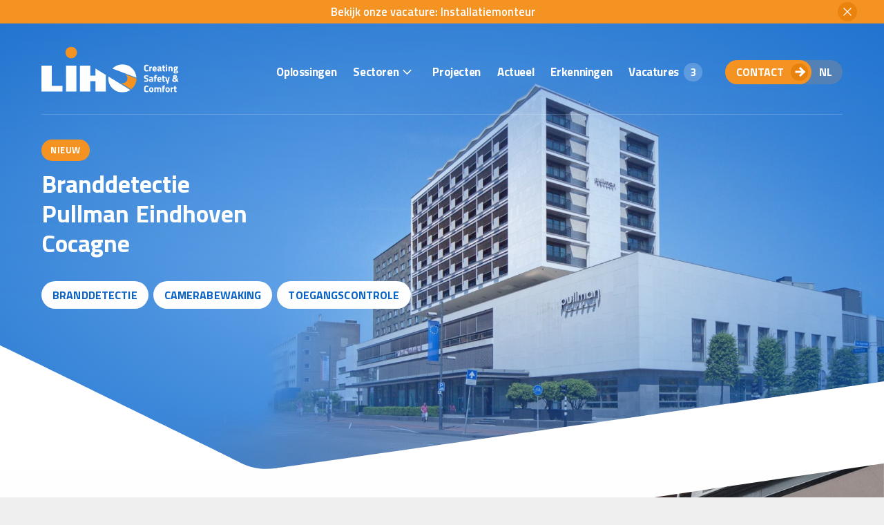

--- FILE ---
content_type: text/html; charset=UTF-8
request_url: https://liho.nl/actueel/hotel-pullman-eindhoven-cocagne
body_size: 8591
content:
<!DOCTYPE html>
<html lang="nl-NL">
<head>
    <meta http-equiv="X-UA-Compatible" content="IE=Edge,chrome=1">
    <meta charset="utf-8"/>

    <meta name="viewport" content="width=device-width, initial-scale=1.0, maximum-scale=1.0, user-scalable=no, viewport-fit=cover"/>
    <meta name="referrer" content="origin-when-cross-origin"/>
    <meta name="csrf-name" content="CRAFT_CSRF_TOKEN">
    <meta name="csrf-token" content="Oaw0Enu7-usOQxG3ltcXTVP1n6kkydFTF50bN7o0GVuHLgT9JoTxUnf_Z0g4j566bCtWxc_jSCQ5kfXsVJyBFzrwL07WU1Bt0wNtrk3KvRw=">

    <!-- fonts -->
    <link href="https://fonts.googleapis.com/css2?family=Titillium+Web:wght@400;600;700&display=swap" rel="stylesheet">

    <!-- favicons -->
        <link rel="apple-touch-icon" sizes="57x57" href="https://liho.nl/images/favicons/apple-icon-57x57.png">
<link rel="apple-touch-icon" sizes="60x60" href="https://liho.nl/images/favicons/apple-icon-60x60.png">
<link rel="apple-touch-icon" sizes="72x72" href="https://liho.nl/images/favicons/apple-icon-72x72.png">
<link rel="apple-touch-icon" sizes="76x76" href="https://liho.nl/images/favicons/apple-icon-76x76.png">
<link rel="apple-touch-icon" sizes="114x114" href="https://liho.nl/images/favicons/apple-icon-114x114.png">
<link rel="apple-touch-icon" sizes="120x120" href="https://liho.nl/images/favicons/apple-icon-120x120.png">
<link rel="apple-touch-icon" sizes="144x144" href="https://liho.nl/images/favicons/apple-icon-144x144.png">
<link rel="apple-touch-icon" sizes="152x152" href="https://liho.nl/images/favicons/apple-icon-152x152.png">
<link rel="apple-touch-icon" sizes="180x180" href="https://liho.nl/images/favicons/apple-icon-180x180.png">
<link rel="icon" type="image/png" sizes="192x192" href="https://liho.nl/images/favicons/android-icon-192x192.png">
<link rel="icon" type="image/png" sizes="32x32" href="https://liho.nl/images/favicons/favicon-32x32.png">
<link rel="icon" type="image/png" sizes="96x96" href="https://liho.nl/images/favicons/favicon-96x96.png">
<link rel="icon" type="image/png" sizes="16x16" href="https://liho.nl/images/favicons/favicon-16x16.png">
<link rel="manifest" href="https://liho.nl/images/favicons/site.webmanifest">
<meta name="msapplication-TileColor" content="#ffffff">
<meta name="msapplication-TileImage" content="/ms-icon-144x144.png">
<meta name="theme-color" content="#ffffff">
    <!-- styles -->
        
    <!-- scriptsHead -->
    
    <!-- head -->
    <title>Hotel Pullman Eindhoven Cocagne | LIHO Telecom &amp; Safety Systems</title>
<script>dataLayer = [];
(function(w,d,s,l,i){w[l]=w[l]||[];w[l].push({'gtm.start':
new Date().getTime(),event:'gtm.js'});var f=d.getElementsByTagName(s)[0],
j=d.createElement(s),dl=l!='dataLayer'?'&l='+l:'';j.async=true;j.src=
'https://www.googletagmanager.com/gtm.js?id='+i+dl;f.parentNode.insertBefore(j,f);
})(window,document,'script','dataLayer','GTM-WH2S42TL');
</script><meta name="generator" content="SEOmatic">
<meta name="keywords" content="Inbraakbeveiliging,Toegangscontrole,Brandveiligheid,Camerabewaking,Brandmeldsystemen,Ontruimingsalarmsystemen">
<meta name="description" content="Innovatieve beveiligingsoplossingen voor ieder project, groot óf klein! De totaaloplossing voor uw project met gecertificeerd personeel en advies op maat.">
<meta name="referrer" content="no-referrer-when-downgrade">
<meta name="robots" content="all">
<meta content="nl_NL" property="og:locale">
<meta content="en_US" property="og:locale:alternate">
<meta content="LIHO Telecom &amp; Safety Systems" property="og:site_name">
<meta content="website" property="og:type">
<meta content="https://liho.nl/actueel/hotel-pullman-eindhoven-cocagne" property="og:url">
<meta content="Hotel Pullman Eindhoven Cocagne" property="og:title">
<meta content="Innovatieve beveiligingsoplossingen voor ieder project, groot óf klein! De totaaloplossing voor uw project met gecertificeerd personeel en advies op maat." property="og:description">
<meta content="https://liho.nl/uploads/images/actueel/_1200x630_crop_center-center_82_none/project_pullman_thumb.jpg?mtime=1601016090" property="og:image">
<meta content="1200" property="og:image:width">
<meta content="630" property="og:image:height">
<meta content="LIHO Nuenen, beveiligingsoplossingen voor ieder project, groot óf klein!" property="og:image:alt">
<meta content="https://www.linkedin.com/company/2692665/" property="og:see_also">
<meta content="https://www.facebook.com/lihobv/" property="og:see_also">
<meta name="twitter:card" content="summary_large_image">
<meta name="twitter:creator" content="@">
<meta name="twitter:title" content="Hotel Pullman Eindhoven Cocagne">
<meta name="twitter:description" content="Innovatieve beveiligingsoplossingen voor ieder project, groot óf klein! De totaaloplossing voor uw project met gecertificeerd personeel en advies op maat.">
<meta name="twitter:image" content="https://liho.nl/uploads/images/actueel/_800x418_crop_center-center_82_none/project_pullman_thumb.jpg?mtime=1601016090">
<meta name="twitter:image:width" content="800">
<meta name="twitter:image:height" content="418">
<meta name="twitter:image:alt" content="LIHO Nuenen, beveiligingsoplossingen voor ieder project, groot óf klein!">
<link href="https://liho.nl/actueel/hotel-pullman-eindhoven-cocagne" rel="canonical">
<link href="https://liho.nl/" rel="home">
<link type="text/plain" href="https://liho.nl/humans.txt" rel="author">
<link href="https://liho.nl/en/newshub/hotel-pullman-eindhoven-cocagne" rel="alternate" hreflang="en-us">
<link href="https://liho.nl/actueel/hotel-pullman-eindhoven-cocagne" rel="alternate" hreflang="x-default">
<link href="https://liho.nl/actueel/hotel-pullman-eindhoven-cocagne" rel="alternate" hreflang="nl-nl">
<link href="/css/styles.css?v=1744103652" rel="stylesheet">
</head>
<body>
    <!-- beginBody -->
    <noscript><iframe src="https://www.googletagmanager.com/ns.html?id=GTM-WH2S42TL"
height="0" width="0" style="display:none;visibility:hidden"></iframe></noscript>


    <div id="page" :class="classes">
                    
<site-header inline-template v-cloak>
    <div class="site-header" :style="style" :class="classes">
		
                

        <div class="site-notification" id="site-notification">
            <div class="site-notification__content">
                                    <div class="site-notification__content-left">
                                                                                                            <a href="https://liho.nl/werkenbij/installatiemonteur" >
                                                                            Bekijk onze vacature: Installatiemonteur
                                                                    </a>
                                                                        </div>
                                <div class="site-notification__content-right">
                    <close class="close" id="close-notification"></close>
                </div>
            </div>
        </div>
        <nav class="site-header__container">
			<div class="site-header__primary-navigation">
				<h1 class="site-header__logo">
					<a href="/">
					<svg id="Layer_1" class="logo --is-white --has-payoff" version="1.1" xmlns="http://www.w3.org/2000/svg" xmlns:xlink="http://www.w3.org/1999/xlink" x="0px" y="0px" viewBox="0 0 318.5 105.7" style="enable-background: new 0 0 318.5 105.7;" xml:space="preserve">
<g id="logo" transform="translate(0 -0.242)">
	<g id="logo-set" transform="translate(0 0.242)">
		<path id="Path_11" class="letter-fill" d="M0,103.5v-60h23.9v47.1h24.6v12.9L0,103.5z M56.7,43.5h23.9v60H56.7V43.5z M154.2,72.5
			c-0.4,17.9,13.7,32.7,31.6,33.2c6.8,0.2,13.5-1.8,19.2-5.7l-50.5-31.1C154.4,70.1,154.2,71.3,154.2,72.5 M187.3,40.7
			c-8.9-0.2-17.5,3.3-23.7,9.7l55.5,21.2C218.3,54.5,204.4,40.9,187.3,40.7"/>
		<path id="Path_12" class="sign-fill" d="M82,13.5c-0.2,7.3-6.2,13.1-13.5,13s-13.1-6.2-13-13.5C55.6,5.7,61.7-0.1,69,0
			C76.3,0.2,82.1,6.2,82,13.5C82,13.5,82,13.5,82,13.5 M219.2,73.6l-26.1-10v0.1c3.2,2.1,5.2,5.8,5.2,9.7
			c-0.1,6.2-5.3,11.2-11.5,11.1c0,0,0,0,0,0c-1.6,0-3.1-0.4-4.5-1.1l24.7,15.3c7.6-6,12.2-15.2,12.4-24.9
			C219.2,73.8,219.2,73.7,219.2,73.6"/>
		<path id="Path_13" class="letter-fill" d="M124.7,50.4v16.3h-12V43.5H88.8v60h23.9V79.7h12v23.8h23.9V65.2L124.7,50.4z"/>
	</g>
	<g class="logo-set payoff">
		<path class="letter-fill" d="M246.7,56.8c0,0-2.6,0.6-4.3,0.6c-4.6,0-5.7-2.6-5.7-7.8c0-5.7,1.5-7.8,5.7-7.8c1.9,0,4.4,0.6,4.4,0.6
			l-0.1,2.7c0,0-2.7-0.3-3.8-0.3c-2.3,0-3,0.9-3,4.8c0,3.7,0.5,4.8,3.1,4.8c1.1,0,3.7-0.3,3.7-0.3L246.7,56.8z"/>
		<path class="letter-fill" d="M248.9,46.2h2.9v1c0,0,1.3-1,3-1.3v3.2c-1.9,0.4-3,0.9-3,0.9v7.1h-2.9V46.2z"/>
		<path class="letter-fill" d="M265.3,54.5l0,2.3c0,0-2.5,0.6-4.6,0.6c-3.3,0-4.7-1.6-4.7-5.6c0-3.9,1.6-5.9,4.8-5.9c3.2,0,4.8,1.6,4.8,4.9
			l-0.2,2.1h-6.4c0,1.2,0.6,1.8,2.2,1.8C263.1,54.7,265.3,54.5,265.3,54.5z M262.8,50.6c0-1.6-0.5-2.1-1.9-2.1
			c-1.4,0-1.9,0.7-1.9,2.1H262.8z"/>
		<path class="letter-fill" d="M276.4,54.1c0,0.6,0.1,0.9,0.7,1l-0.1,2.2c-1.5,0-2.2-0.2-3.1-0.8c0,0-1.6,0.8-3.2,0.8
			c-2.3,0-3.4-1.3-3.4-3.6c0-2.5,1.4-3.2,3.8-3.4l2.3-0.2v-0.6c0-0.8-0.4-1.2-1.3-1.2c-1.4,0-4.1,0.2-4.1,0.2l-0.1-2.1
			c0,0,2.8-0.6,4.6-0.6c2.5,0,3.9,1.1,3.9,3.8V54.1z M271.5,52.5c-0.8,0.1-1.2,0.4-1.2,1.2c0,0.8,0.3,1.3,1.1,1.3
			c0.7,0,2.1-0.3,2.1-0.3v-2.3L271.5,52.5z"/>
		<path class="letter-fill" d="M282.6,48.8V53c0,1.1,0,1.6,0.9,1.6c0.6,0,1.7,0,1.7,0l0.1,2.5c0,0-1.5,0.3-2.2,0.3c-2.7,0-3.4-1-3.4-4.2
			v-4.4h-1.3v-2.7h1.3v-3.1h2.9v3.1h2.7v2.7H282.6z"/>
		<path class="letter-fill" d="M287.1,41.8h2.9v3h-2.9V41.8z M287.1,46.2h2.9v10.9h-2.9V46.2z"/>
		<path class="letter-fill" d="M293,57.1V46.2h2.9v0.6c0,0,1.5-0.9,2.7-0.9c3.1,0,3.9,1.9,3.9,5.5v5.7h-2.9v-5.8c0-1.7-0.2-2.7-1.6-2.7
			c-1,0-2,0.4-2,0.4v8.2H293z"/>
		<path class="letter-fill" d="M304.6,59.1c0-1,0.5-1.8,1.6-2.6c-0.5-0.3-0.8-1-0.8-1.7c0-0.5,0.9-1.8,0.9-1.8c-0.8-0.5-1.5-1.4-1.5-3.3
			c0-2.8,2-3.9,4.6-3.9c1,0,2.2,0.3,2.2,0.3l3.4-0.1v2.3l-1.5-0.1c0.2,0.3,0.5,0.9,0.5,1.5c0,3.1-1.6,3.9-4.6,3.9
			c-0.2,0-0.7,0-0.9-0.1c0,0-0.2,0.6-0.2,0.9c0,0.6,0.3,0.7,2.1,0.7c3.7,0,4.8,0.9,4.8,3.3c0,2.7-2.4,3.7-5.2,3.7
			C306.7,62.2,304.6,61.6,304.6,59.1z M308.1,57.5c-0.4,0.4-0.6,0.7-0.6,1.2c0,0.6,0.8,0.9,2.4,0.9c1.4,0,2.2-0.3,2.2-1.1
			c0-0.8-0.4-0.9-2.1-0.9C309.4,57.7,308.1,57.5,308.1,57.5z M311,49.8c0-1.1-0.5-1.6-1.7-1.6c-1.2,0-1.7,0.6-1.7,1.6
			c0,1,0.5,1.6,1.7,1.6C310.5,51.4,311,50.9,311,49.8z"/>
	</g>
	<g class="logo-set payoff">
		<path class="letter-fill" d="M246.2,69.1c0,0-3.1-0.4-4.4-0.4c-1.6,0-2.4,0.5-2.4,1.5c0,0.9,0.6,1.3,3.1,2.1c3.2,1,4.2,1.9,4.2,4.6
			c0,3.1-2.2,4.6-5.3,4.6c-1.7,0-4.6-0.6-4.6-0.6l0.3-2.7c0,0,2.7,0.4,4.3,0.4c1.6,0,2.3-0.4,2.3-1.6c0-0.9-0.5-1.4-2.7-2
			c-3.4-1-4.6-2.1-4.6-4.7c0-2.9,2.1-4.4,5.4-4.4c1.7,0,4.6,0.6,4.6,0.6L246.2,69.1z"/>
		<path class="letter-fill" d="M257.4,78.2c0,0.6,0.1,0.9,0.7,1l-0.1,2.2c-1.5,0-2.2-0.2-3.1-0.8c0,0-1.6,0.8-3.2,0.8
			c-2.3,0-3.4-1.3-3.4-3.6c0-2.5,1.4-3.2,3.8-3.4l2.3-0.2v-0.6c0-0.8-0.4-1.2-1.3-1.2c-1.4,0-4.1,0.2-4.1,0.2l-0.1-2.1
			c0,0,2.8-0.6,4.6-0.6c2.5,0,3.9,1.1,3.9,3.8V78.2z M252.4,76.6c-0.8,0.1-1.2,0.4-1.2,1.2c0,0.8,0.3,1.3,1.1,1.3
			c0.7,0,2.1-0.3,2.1-0.3v-2.3L252.4,76.6z"/>
		<path class="letter-fill" d="M263.4,81.2h-2.9v-8.3h-1.2v-2.7h1.2v-0.5c0-3.2,0.8-4.1,3.2-4.1c0.7,0,2.5,0.3,2.5,0.3l0,2.4c0,0-1,0-1.7,0
			c-0.8,0-1.1,0.4-1.1,1.5v0.5h2.7v2.7h-2.7V81.2z"/>
		<path class="letter-fill" d="M276.4,78.6l0,2.3c0,0-2.5,0.6-4.6,0.6c-3.3,0-4.7-1.6-4.7-5.6c0-3.9,1.6-5.9,4.8-5.9c3.2,0,4.8,1.6,4.8,4.9
			l-0.2,2.1h-6.4c0,1.2,0.6,1.8,2.2,1.8C274.2,78.8,276.4,78.6,276.4,78.6z M273.9,74.7c0-1.6-0.5-2.1-1.9-2.1
			c-1.4,0-1.9,0.7-1.9,2.1H273.9z"/>
		<path class="letter-fill" d="M282.1,72.9v4.1c0,1.1,0,1.6,0.9,1.6c0.6,0,1.7,0,1.7,0l0.1,2.5c0,0-1.5,0.3-2.2,0.3c-2.7,0-3.4-1-3.4-4.2
			v-4.4h-1.3v-2.7h1.3v-3.1h2.9v3.1h2.7v2.7H282.1z"/>
		<path class="letter-fill" d="M288.3,70.3l2,8.1h0.5l2-8.1h2.9l-3.9,15.5h-2.9l1.1-4.6h-2l-2.7-10.9H288.3z"/>
		<path class="letter-fill" d="M312.5,69.4c0,2-0.8,3-2.9,4.5l1.7,1.8c0.1-0.5,0.5-2,0.5-2.5l2.8,0.1c-0.2,1.3-0.7,3.3-1.1,4.3l2.5,2.3
			l-1.8,2l-2.3-2c-1.6,1.2-2.8,1.9-5.1,1.9c-3.1,0-5.2-1.7-5.2-4.8c0-2.1,1.4-3.5,3-4.5c-0.9-1.2-1.1-1.8-1.1-3.2
			c0-2.3,1.8-3.6,4.4-3.6C311,65.6,312.5,66.9,312.5,69.4z M309.9,78l-3.4-3.6c-1,0.6-1.8,1.5-1.8,2.4c0,1.3,1,2.1,2.3,2.1
			C308.2,78.9,308.8,78.7,309.9,78z M307.5,71.8l0.3,0.3c1.1-0.8,1.7-1.4,1.7-2.4c0-1-0.5-1.4-1.5-1.4c-0.9,0-1.5,0.4-1.5,1.3
			C306.6,70.5,306.9,71.1,307.5,71.8z"/>
	</g>
	<g class="logo-set payoff">
		<path class="letter-fill" d="M246.7,105c0,0-2.6,0.6-4.3,0.6c-4.6,0-5.7-2.6-5.7-7.8c0-5.7,1.5-7.8,5.7-7.8c1.9,0,4.4,0.6,4.4,0.6
			l-0.1,2.7c0,0-2.7-0.3-3.8-0.3c-2.3,0-3,0.9-3,4.8c0,3.7,0.5,4.8,3.1,4.8c1.1,0,3.7-0.3,3.7-0.3L246.7,105z"/>
		<path class="letter-fill" d="M258.3,99.8c0,3.4-1.2,5.7-5,5.7s-5-2.4-5-5.7c0-3.4,1.2-5.7,5-5.7S258.3,96.4,258.3,99.8z M255.3,99.8
			c0-2-0.4-3.1-2.1-3.1s-2.1,1.1-2.1,3.1c0,2,0.4,3.1,2.1,3.1S255.3,101.8,255.3,99.8z"/>
		<path class="letter-fill" d="M260.5,105.3V94.4h2.9v0.5c0,0,0.7-0.4,1.5-0.6c0.4-0.1,0.8-0.2,1.1-0.2c1.2,0,2.1,0.3,2.7,0.9
			c1.1-0.4,2.6-0.9,3.7-0.9c3,0,3.9,1.7,3.9,5.5v5.7h-2.9v-4.5c0-2.8,0-3.9-1.5-3.9c-0.9,0-2,0.4-2,0.4s0.1,1.5,0.1,2.4v5.7H267
			v-5.6c0-2-0.2-2.8-1.5-2.8c-0.7,0-2,0.4-2,0.4v8.1H260.5z"/>
		<path class="letter-fill" d="M282.1,105.3h-2.9V97H278v-2.7h1.2v-0.5c0-3.2,0.8-4.1,3.2-4.1c0.7,0,2.5,0.3,2.5,0.3l0,2.4c0,0-1,0-1.7,0
			c-0.8,0-1.1,0.4-1.1,1.5v0.5h2.7V97h-2.7V105.3z"/>
		<path class="letter-fill" d="M296,99.8c0,3.4-1.2,5.7-5,5.7s-5-2.4-5-5.7c0-3.4,1.2-5.7,5-5.7S296,96.4,296,99.8z M293,99.8
			c0-2-0.4-3.1-2.1-3.1s-2.1,1.1-2.1,3.1c0,2,0.4,3.1,2.1,3.1S293,101.8,293,99.8z"/>
		<path class="letter-fill" d="M298.2,94.4h2.9v1c0,0,1.3-1,3-1.3v3.2c-1.9,0.4-3,0.9-3,0.9v7.1h-2.9V94.4z"/>
		<path class="letter-fill" d="M309.2,97v4.1c0,1.1,0,1.6,0.9,1.6c0.6,0,1.7,0,1.7,0l0.1,2.5c0,0-1.5,0.3-2.2,0.3c-2.7,0-3.4-1-3.4-4.2V97
			H305v-2.7h1.3v-3.1h2.9v3.1h2.7V97H309.2z"/>
	</g>
</g>
</svg>

					</a>
				</h1>

				<div class="site-header__navigation-toggle" @click="toggle()">
					<hamburger :active="siteHeaderOpen"></hamburger>
				</div>
			</div>

			<div class="site-header__navigation">
				<div class="site-header__navigation-content">
					                    
    <ul class="site-navigation" >
                    <li class="site-navigation__item" 
                :class="{ 'site-navigation__item--active': activeSubMenuId == 59 }"
                style="transition-delay: 0.10s">
                                    <a href="https://liho.nl/oplossingen" >
                                                    Oplossingen
                                            </a>
                            </li>
                    <li class="site-navigation__item" 
                :class="{ 'site-navigation__item--active': activeSubMenuId == 3247 }"
                style="transition-delay: 0.20s">
                                    <a class="navigationSubItem" @click.stop.prevent="toggleSubMenu(3247)">
                        Sectoren
                        <svg class="icon" xmlns="http://www.w3.org/2000/svg" viewBox="0 -960 960 960" fill="#ffff">
                            <path d="M480-344 240-584l43-43 197 197 197-197 43 43-240 240Z"/>
                        </svg>
                    </a>
                    <ul class="site-navigation__sub">
                                                                            <li class="site-navigation__sub-item">
                                                                    <a href="https://liho.nl/sectoren/retail" >
                                                                                    Retail
                                                                            </a>
                                                            </li>
                                                    <li class="site-navigation__sub-item">
                                                                    <a href="https://liho.nl/sectoren/industrie" >
                                                                                    Industrie
                                                                            </a>
                                                            </li>
                                                    <li class="site-navigation__sub-item">
                                                                    <a href="https://liho.nl/sectoren/onderwijs" >
                                                                                    Onderwijs
                                                                            </a>
                                                            </li>
                                                    <li class="site-navigation__sub-item">
                                                                    <a href="https://liho.nl/sectoren/overheid" >
                                                                                    Overheid
                                                                            </a>
                                                            </li>
                                                    <li class="site-navigation__sub-item">
                                                                    <a href="https://liho.nl/sectoren/hospitality" >
                                                                                    Hospitality
                                                                            </a>
                                                            </li>
                                                    <li class="site-navigation__sub-item">
                                                                    <a href="https://liho.nl/sectoren/residential" >
                                                                                    Residential
                                                                            </a>
                                                            </li>
                                            </ul>
                            </li>
                    <li class="site-navigation__item" 
                :class="{ 'site-navigation__item--active': activeSubMenuId == 1680 }"
                style="transition-delay: 0.30s">
                                    <a href="/projecten?type=project" >
                                                    Projecten
                                            </a>
                            </li>
                    <li class="site-navigation__item" 
                :class="{ 'site-navigation__item--active': activeSubMenuId == 61 }"
                style="transition-delay: 0.40s">
                                    <a href="https://liho.nl/actueel" >
                                                    Actueel
                                            </a>
                            </li>
                    <li class="site-navigation__item" 
                :class="{ 'site-navigation__item--active': activeSubMenuId == 2004 }"
                style="transition-delay: 0.50s">
                                    <a href="https://liho.nl/erkenningen" >
                                                    Erkenningen
                                            </a>
                            </li>
                <li class="site-navigation__item">
            <a href="/werkenbij">Vacatures
                <span>3</span>            </a>
        </li>
        <li class="site-navigation__item is-mobile">
            <a href="/contact">Contact</a>
        </li>
        </li>
    </ul>
					<div class="flagged-button">
						<a href="https://liho.nl/contact" class="flagged-button__button">
							Contact
							<div class="arrow-right">
								<div class="arrow-right__container">
									<span class="arrow-right__clone"></span>
									<span class="arrow-right__clone"></span>
								</div>
							</div>
						</a>
						<div class="flags">
                                                                                                                                <a href="https://liho.nl/actueel/hotel-pullman-eindhoven-cocagne" class="flagged-button__flag flag--active">nl</a>
                                                                                                                                <a href="https://liho.nl/en/newshub/hotel-pullman-eindhoven-cocagne" class="flagged-button__flag flag--inactive">en</a>
    </div>
					</div>
				</div>
			</div>

        </nav>
    </div>
</site-header>
    
	    	    
    
            
                    <div class="page-header">
                                                            <div class="page-header__content">
                                                        <div class="page-header__image">
                                <img src="https://liho.nl/uploads/images/actueel/_headerImage/project_pullman.jpg" alt="Pullman Eindhoven">
                            </div>
                                                            <div class="page-header__labels">
	<span class="btn btn-rounded btn-bg-merigold btn-uppercase">Nieuw</span>
    </div>                                                                                        <h1 class="page-header__title">
                                    <letter-transition>Branddetectie<br />
Pullman Eindhoven<br />
Cocagne</letter-transition>
                                </h1>
                            
                                                                                                                            <div class="page-header__categories">
                                                                            <a href="https://liho.nl/actueel?solutions=branddetectie" class="btn btn-rounded btn-bg-blue">Branddetectie</a>
                                                                            <a href="https://liho.nl/actueel?solutions=camerabewaking" class="btn btn-rounded btn-bg-blue">Camerabewaking</a>
                                                                            <a href="https://liho.nl/actueel?solutions=toegangscontrole" class="btn btn-rounded btn-bg-blue">Toegangscontrole</a>
                                                                    </div>
                            
                        </div>
                                                </div>
            
        
    <div class="start-section" id="start-section">
        <div class="blocks-section">
                            <div class="blocks-section__row ">
                                            <div class="blocks-section__content">

                            <p class="h2">Veiligheid en comfort
komen samen</p>                            <p>Een overnachting in een hotel is een beleving en moet ook altijd een beleving blijven.</p>
<p>Dat werd een uitdaging toen Cocagne Investments B.V. ons benaderde om de complete brandmeldinstallatie van Pullman Eindhoven Cocagne te vervangen. En dat, zonder de gasten die op dat moment aanwezig waren te storen.</p>
<p>Met 33.000m2 een van de grootste hotels in de Benelux. Een locatie waar iedere dag zowel hard gewerkt wordt als in alle vrijheid genoten van een goede nachtrust. Een nachtrust die we kunnen garanderen door een state of the art alarmsysteem met meer dan 2500 componenten, waardoor bij brand, het hele hotel binnen no-time ontruimd kan zijn.</p>
<p>Een knap staaltje techniek en in slechts acht maanden heeft door LIHO geplaatst én gecertificeerd. De gasten in het Pullman hebben ons in die tijd waarschijnlijk niet eens opgemerkt. Snelheid, flexibiliteit en vooral kwaliteit. </p>
<p>Een project waar we bij LIHO uiterst trots op zijn!</p>                            <div class="blocks-section__content__footer">
                                                            </div>
                        </div>
                                                                                <div class="blocks-section__aside blocks-section__aside--full">
                                <div class="blocks-section__aside__container">
                                                                            <figure class="full-aside-image">
                                            <img src="https://liho.nl/uploads/images/actueel/_contentImage/project-cocagne-content-3.jpg" alt="Veiligheid en comfort
komen samen">
                                        </figure>
                                                                    </div>
                            </div>
                                                                </div>
                    </div>
    </div>

        <div class="grey-section">
    <div class="tiles-slider-section">
        <div class="tiles-slider-section__header">
            <h2>Gerelateerde projecten</h2>
        </div>
        <slider
                :options="{
					pageDots: false,
					prevNextButtons: true,
					wrapAround: false,
					contain: true,
					cellAlign: 'left',
            	}"
                class="tiles tiles-slider">

                                            <div class="tiles-slider__slide">
                    <div class="tile --has-image-sm">
                                                    <div class="tile__image">
                                <img src="https://liho.nl/uploads/images/actueel/kernkwartier-nuenen-3.jpg" alt="">
                            </div>
                                                <div class="tile__text">
                            <div class="tile__category">
                                <span>Project</span>
                                                                    <div class="page-header__labels">
	<span class="btn btn-rounded btn-bg-merigold btn-uppercase">Nieuw</span>
    </div>                                                            </div>
                            <h3 class="tile__title">Winkelcentrum Kernkwartier</h3>
                            <div class="tile__text-content">
                                <div class="tile__transition">
                                    <p></p>
                                </div>
                                <div class="tile__cta">
                                    <a href="https://liho.nl/actueel/winkelcentrum-kernkwartier">Lees meer<i class="icon icon-arrow-alt-right"></i></a>
                                </div>
                            </div>
                        </div>
                    </div>
                </div>
                                            <div class="tiles-slider__slide">
                    <div class="tile --has-image-md">
                                                    <div class="tile__image">
                                <img src="https://liho.nl/uploads/images/actueel/edco_thumb.jpg" alt="">
                            </div>
                                                <div class="tile__text">
                            <div class="tile__category">
                                <span>Project</span>
                                                                    <div class="page-header__labels">
	<span class="btn btn-rounded btn-bg-merigold btn-uppercase">Nieuw</span>
    </div>                                                            </div>
                            <h3 class="tile__title">EDCO</h3>
                            <div class="tile__text-content">
                                <div class="tile__transition">
                                    <p>EDCO is een wereldwijd opererend import-/exportbedrijf.</p>
                                </div>
                                <div class="tile__cta">
                                    <a href="https://liho.nl/actueel/edco">Lees meer<i class="icon icon-arrow-alt-right"></i></a>
                                </div>
                            </div>
                        </div>
                    </div>
                </div>
                                            <div class="tiles-slider__slide">
                    <div class="tile --has-image-sm">
                                                    <div class="tile__image">
                                <img src="https://liho.nl/uploads/images/actueel/Vlaggen-Varendonck-College-kopie.jpg" alt="">
                            </div>
                                                <div class="tile__text">
                            <div class="tile__category">
                                <span>Project</span>
                                                                    <div class="page-header__labels">
	<span class="btn btn-rounded btn-bg-merigold btn-uppercase">Nieuw</span>
    </div>                                                            </div>
                            <h3 class="tile__title">Varendonck College</h3>
                            <div class="tile__text-content">
                                <div class="tile__transition">
                                    <p>Bij een moderne school hoort een kwalitatief en hoogwaardig alarmsysteem.
Dat vinden we bij LIHO, maar ook bij het Varendonck college in Asten.</p>
                                </div>
                                <div class="tile__cta">
                                    <a href="https://liho.nl/actueel/varendonck-college">Lees meer<i class="icon icon-arrow-alt-right"></i></a>
                                </div>
                            </div>
                        </div>
                    </div>
                </div>
                                            <div class="tiles-slider__slide">
                    <div class="tile --has-image-md">
                                                    <div class="tile__image">
                                <img src="https://liho.nl/uploads/images/actueel/Da1DU-yXcAAb4h6.jpg" alt="">
                            </div>
                                                <div class="tile__text">
                            <div class="tile__category">
                                <span>Project</span>
                                                                    <div class="page-header__labels">
	<span class="btn btn-rounded btn-bg-merigold btn-uppercase">Nieuw</span>
    </div>                                                            </div>
                            <h3 class="tile__title">GGD Brabant-Zuidoost</h3>
                            <div class="tile__text-content">
                                <div class="tile__transition">
                                    <p>Spoedeisende hulp mag nooit te laat komen.
Daarom heeft LIHO voor GGD Brabant-Zuidoost het hele alarm- en toegangscontrolesysteem voorzien van de meest geavanceerde technieken.</p>
                                </div>
                                <div class="tile__cta">
                                    <a href="https://liho.nl/actueel/ggd-brabant-zuidoost">Lees meer<i class="icon icon-arrow-alt-right"></i></a>
                                </div>
                            </div>
                        </div>
                    </div>
                </div>
                                            <div class="tiles-slider__slide">
                    <div class="tile --has-image-sm">
                                                    <div class="tile__image">
                                <img src="https://liho.nl/uploads/images/actueel/thumb_inalfa.jpg" alt="">
                            </div>
                                                <div class="tile__text">
                            <div class="tile__category">
                                <span>Project</span>
                                                                    <div class="page-header__labels">
	<span class="btn btn-rounded btn-bg-merigold btn-uppercase">Nieuw</span>
    </div>                                                            </div>
                            <h3 class="tile__title">Inalfa</h3>
                            <div class="tile__text-content">
                                <div class="tile__transition">
                                    <p>Flexibele beveiligings
oplossingen</p>
                                </div>
                                <div class="tile__cta">
                                    <a href="https://liho.nl/actueel/inalfa">Lees meer<i class="icon icon-arrow-alt-right"></i></a>
                                </div>
                            </div>
                        </div>
                    </div>
                </div>
                                            <div class="tiles-slider__slide">
                    <div class="tile --has-image-md">
                                                    <div class="tile__image">
                                <img src="https://liho.nl/uploads/images/actueel/thumb_013.jpg" alt="">
                            </div>
                                                <div class="tile__text">
                            <div class="tile__category">
                                <span>Project</span>
                                                                    <div class="page-header__labels">
	<span class="btn btn-rounded btn-bg-merigold btn-uppercase">Nieuw</span>
    </div>                                                            </div>
                            <h3 class="tile__title">013 Poppodium Tilburg</h3>
                            <div class="tile__text-content">
                                <div class="tile__transition">
                                    <p>Muziek is meer dan alleen een beleving. Muziek is emotie, maar het kunnen blijven garanderen van deze beleving gaat altijd gepaard met veiligheid. De veiligheid van je bezoekers staat voorop, zo ook bij 013 Tilburg.</p>
                                </div>
                                <div class="tile__cta">
                                    <a href="https://liho.nl/actueel/013">Lees meer<i class="icon icon-arrow-alt-right"></i></a>
                                </div>
                            </div>
                        </div>
                    </div>
                </div>
                                            <div class="tiles-slider__slide">
                    <div class="tile --has-image-md">
                                                    <div class="tile__image">
                                <img src="https://liho.nl/uploads/images/actueel/project_clling_thumb.jpg" alt="">
                            </div>
                                                <div class="tile__text">
                            <div class="tile__category">
                                <span>Project</span>
                                                                    <div class="page-header__labels">
	<span class="btn btn-rounded btn-bg-merigold btn-uppercase">Nieuw</span>
    </div>                                                            </div>
                            <h3 class="tile__title">Instituut Clingendael</h3>
                            <div class="tile__text-content">
                                <div class="tile__transition">
                                    <p>Het Nederlands instituut voor Internationale Betrekkingen is een plek waar de kennis van de wereld samenkomt. Daar waar internationale betrekkingen een veiligheidscultuur vormen, moet de veiligheid binnen deze muren staan als een huis.</p>
                                </div>
                                <div class="tile__cta">
                                    <a href="https://liho.nl/actueel/instituut-clingendael">Lees meer<i class="icon icon-arrow-alt-right"></i></a>
                                </div>
                            </div>
                        </div>
                    </div>
                </div>
                                            <div class="tiles-slider__slide">
                    <div class="tile --has-image-sm">
                                                    <div class="tile__image">
                                <img src="https://liho.nl/uploads/images/actueel/thumb_dsv.jpg" alt="">
                            </div>
                                                <div class="tile__text">
                            <div class="tile__category">
                                <span>Project</span>
                                                                    <div class="page-header__labels">
	<span class="btn btn-rounded btn-bg-merigold btn-uppercase">Nieuw</span>
    </div>                                                            </div>
                            <h3 class="tile__title">Distributiecentrum DSV XXL Venlo</h3>
                            <div class="tile__text-content">
                                <div class="tile__transition">
                                    <p>In veel loodsen en distributiecentra staan dagelijks voor kapitalen aan goederen opgeslagen. Met een goede inbraaksignalering wordt 90% van de diefstal van goederen voorkomen. Inbraaksignalering van LIHO bestaat uit: Detectie, Signalering, Actie en Terugkoppeling</p>
                                </div>
                                <div class="tile__cta">
                                    <a href="https://liho.nl/actueel/distributiecentrum-dsv-xxl-venlo">Lees meer<i class="icon icon-arrow-alt-right"></i></a>
                                </div>
                            </div>
                        </div>
                    </div>
                </div>
                                            <div class="tiles-slider__slide">
                    <div class="tile --has-image-sm">
                                                    <div class="tile__image">
                                <img src="https://liho.nl/uploads/images/actueel/project_grand_thumb.jpg" alt="">
                            </div>
                                                <div class="tile__text">
                            <div class="tile__category">
                                <span>Project</span>
                                                                    <div class="page-header__labels">
	<span class="btn btn-rounded btn-bg-merigold btn-uppercase">Nieuw</span>
    </div>                                                            </div>
                            <h3 class="tile__title">Sofitel Legend the Grand Amsterdam</h3>
                            <div class="tile__text-content">
                                <div class="tile__transition">
                                    <p>Bij een vijf-sterren beleving hoort een vijf-sterren beveiligingssysteem. Sofitel The Grand maakt deze verwachting al sinds 1992 meer dan waar. Discretie én veiligheid voor al haar gasten.</p>
                                </div>
                                <div class="tile__cta">
                                    <a href="https://liho.nl/actueel/sofitel-legend-the-grand-amsterdam">Lees meer<i class="icon icon-arrow-alt-right"></i></a>
                                </div>
                            </div>
                        </div>
                    </div>
                </div>
            
        </slider>
    </div>
</div>

	
	
						<footer id="site-footer" class="site-footer">

	<footer-svg></footer-svg>

    <div class="site-footer__content">
        <div class="site-footer__content-left">
            <a href="/" class="site-footer__logo-container">
                <svg id="Layer_1" class="site-footer__logo logo --is-white --has-payoff" version="1.1" xmlns="http://www.w3.org/2000/svg" xmlns:xlink="http://www.w3.org/1999/xlink" x="0px" y="0px" viewBox="0 0 318.5 105.7" style="enable-background: new 0 0 318.5 105.7;" xml:space="preserve">
<g id="logo" transform="translate(0 -0.242)">
	<g id="logo-set" transform="translate(0 0.242)">
		<path id="Path_11" class="letter-fill" d="M0,103.5v-60h23.9v47.1h24.6v12.9L0,103.5z M56.7,43.5h23.9v60H56.7V43.5z M154.2,72.5
			c-0.4,17.9,13.7,32.7,31.6,33.2c6.8,0.2,13.5-1.8,19.2-5.7l-50.5-31.1C154.4,70.1,154.2,71.3,154.2,72.5 M187.3,40.7
			c-8.9-0.2-17.5,3.3-23.7,9.7l55.5,21.2C218.3,54.5,204.4,40.9,187.3,40.7"/>
		<path id="Path_12" class="sign-fill" d="M82,13.5c-0.2,7.3-6.2,13.1-13.5,13s-13.1-6.2-13-13.5C55.6,5.7,61.7-0.1,69,0
			C76.3,0.2,82.1,6.2,82,13.5C82,13.5,82,13.5,82,13.5 M219.2,73.6l-26.1-10v0.1c3.2,2.1,5.2,5.8,5.2,9.7
			c-0.1,6.2-5.3,11.2-11.5,11.1c0,0,0,0,0,0c-1.6,0-3.1-0.4-4.5-1.1l24.7,15.3c7.6-6,12.2-15.2,12.4-24.9
			C219.2,73.8,219.2,73.7,219.2,73.6"/>
		<path id="Path_13" class="letter-fill" d="M124.7,50.4v16.3h-12V43.5H88.8v60h23.9V79.7h12v23.8h23.9V65.2L124.7,50.4z"/>
	</g>
	<g class="logo-set payoff">
		<path class="letter-fill" d="M246.7,56.8c0,0-2.6,0.6-4.3,0.6c-4.6,0-5.7-2.6-5.7-7.8c0-5.7,1.5-7.8,5.7-7.8c1.9,0,4.4,0.6,4.4,0.6
			l-0.1,2.7c0,0-2.7-0.3-3.8-0.3c-2.3,0-3,0.9-3,4.8c0,3.7,0.5,4.8,3.1,4.8c1.1,0,3.7-0.3,3.7-0.3L246.7,56.8z"/>
		<path class="letter-fill" d="M248.9,46.2h2.9v1c0,0,1.3-1,3-1.3v3.2c-1.9,0.4-3,0.9-3,0.9v7.1h-2.9V46.2z"/>
		<path class="letter-fill" d="M265.3,54.5l0,2.3c0,0-2.5,0.6-4.6,0.6c-3.3,0-4.7-1.6-4.7-5.6c0-3.9,1.6-5.9,4.8-5.9c3.2,0,4.8,1.6,4.8,4.9
			l-0.2,2.1h-6.4c0,1.2,0.6,1.8,2.2,1.8C263.1,54.7,265.3,54.5,265.3,54.5z M262.8,50.6c0-1.6-0.5-2.1-1.9-2.1
			c-1.4,0-1.9,0.7-1.9,2.1H262.8z"/>
		<path class="letter-fill" d="M276.4,54.1c0,0.6,0.1,0.9,0.7,1l-0.1,2.2c-1.5,0-2.2-0.2-3.1-0.8c0,0-1.6,0.8-3.2,0.8
			c-2.3,0-3.4-1.3-3.4-3.6c0-2.5,1.4-3.2,3.8-3.4l2.3-0.2v-0.6c0-0.8-0.4-1.2-1.3-1.2c-1.4,0-4.1,0.2-4.1,0.2l-0.1-2.1
			c0,0,2.8-0.6,4.6-0.6c2.5,0,3.9,1.1,3.9,3.8V54.1z M271.5,52.5c-0.8,0.1-1.2,0.4-1.2,1.2c0,0.8,0.3,1.3,1.1,1.3
			c0.7,0,2.1-0.3,2.1-0.3v-2.3L271.5,52.5z"/>
		<path class="letter-fill" d="M282.6,48.8V53c0,1.1,0,1.6,0.9,1.6c0.6,0,1.7,0,1.7,0l0.1,2.5c0,0-1.5,0.3-2.2,0.3c-2.7,0-3.4-1-3.4-4.2
			v-4.4h-1.3v-2.7h1.3v-3.1h2.9v3.1h2.7v2.7H282.6z"/>
		<path class="letter-fill" d="M287.1,41.8h2.9v3h-2.9V41.8z M287.1,46.2h2.9v10.9h-2.9V46.2z"/>
		<path class="letter-fill" d="M293,57.1V46.2h2.9v0.6c0,0,1.5-0.9,2.7-0.9c3.1,0,3.9,1.9,3.9,5.5v5.7h-2.9v-5.8c0-1.7-0.2-2.7-1.6-2.7
			c-1,0-2,0.4-2,0.4v8.2H293z"/>
		<path class="letter-fill" d="M304.6,59.1c0-1,0.5-1.8,1.6-2.6c-0.5-0.3-0.8-1-0.8-1.7c0-0.5,0.9-1.8,0.9-1.8c-0.8-0.5-1.5-1.4-1.5-3.3
			c0-2.8,2-3.9,4.6-3.9c1,0,2.2,0.3,2.2,0.3l3.4-0.1v2.3l-1.5-0.1c0.2,0.3,0.5,0.9,0.5,1.5c0,3.1-1.6,3.9-4.6,3.9
			c-0.2,0-0.7,0-0.9-0.1c0,0-0.2,0.6-0.2,0.9c0,0.6,0.3,0.7,2.1,0.7c3.7,0,4.8,0.9,4.8,3.3c0,2.7-2.4,3.7-5.2,3.7
			C306.7,62.2,304.6,61.6,304.6,59.1z M308.1,57.5c-0.4,0.4-0.6,0.7-0.6,1.2c0,0.6,0.8,0.9,2.4,0.9c1.4,0,2.2-0.3,2.2-1.1
			c0-0.8-0.4-0.9-2.1-0.9C309.4,57.7,308.1,57.5,308.1,57.5z M311,49.8c0-1.1-0.5-1.6-1.7-1.6c-1.2,0-1.7,0.6-1.7,1.6
			c0,1,0.5,1.6,1.7,1.6C310.5,51.4,311,50.9,311,49.8z"/>
	</g>
	<g class="logo-set payoff">
		<path class="letter-fill" d="M246.2,69.1c0,0-3.1-0.4-4.4-0.4c-1.6,0-2.4,0.5-2.4,1.5c0,0.9,0.6,1.3,3.1,2.1c3.2,1,4.2,1.9,4.2,4.6
			c0,3.1-2.2,4.6-5.3,4.6c-1.7,0-4.6-0.6-4.6-0.6l0.3-2.7c0,0,2.7,0.4,4.3,0.4c1.6,0,2.3-0.4,2.3-1.6c0-0.9-0.5-1.4-2.7-2
			c-3.4-1-4.6-2.1-4.6-4.7c0-2.9,2.1-4.4,5.4-4.4c1.7,0,4.6,0.6,4.6,0.6L246.2,69.1z"/>
		<path class="letter-fill" d="M257.4,78.2c0,0.6,0.1,0.9,0.7,1l-0.1,2.2c-1.5,0-2.2-0.2-3.1-0.8c0,0-1.6,0.8-3.2,0.8
			c-2.3,0-3.4-1.3-3.4-3.6c0-2.5,1.4-3.2,3.8-3.4l2.3-0.2v-0.6c0-0.8-0.4-1.2-1.3-1.2c-1.4,0-4.1,0.2-4.1,0.2l-0.1-2.1
			c0,0,2.8-0.6,4.6-0.6c2.5,0,3.9,1.1,3.9,3.8V78.2z M252.4,76.6c-0.8,0.1-1.2,0.4-1.2,1.2c0,0.8,0.3,1.3,1.1,1.3
			c0.7,0,2.1-0.3,2.1-0.3v-2.3L252.4,76.6z"/>
		<path class="letter-fill" d="M263.4,81.2h-2.9v-8.3h-1.2v-2.7h1.2v-0.5c0-3.2,0.8-4.1,3.2-4.1c0.7,0,2.5,0.3,2.5,0.3l0,2.4c0,0-1,0-1.7,0
			c-0.8,0-1.1,0.4-1.1,1.5v0.5h2.7v2.7h-2.7V81.2z"/>
		<path class="letter-fill" d="M276.4,78.6l0,2.3c0,0-2.5,0.6-4.6,0.6c-3.3,0-4.7-1.6-4.7-5.6c0-3.9,1.6-5.9,4.8-5.9c3.2,0,4.8,1.6,4.8,4.9
			l-0.2,2.1h-6.4c0,1.2,0.6,1.8,2.2,1.8C274.2,78.8,276.4,78.6,276.4,78.6z M273.9,74.7c0-1.6-0.5-2.1-1.9-2.1
			c-1.4,0-1.9,0.7-1.9,2.1H273.9z"/>
		<path class="letter-fill" d="M282.1,72.9v4.1c0,1.1,0,1.6,0.9,1.6c0.6,0,1.7,0,1.7,0l0.1,2.5c0,0-1.5,0.3-2.2,0.3c-2.7,0-3.4-1-3.4-4.2
			v-4.4h-1.3v-2.7h1.3v-3.1h2.9v3.1h2.7v2.7H282.1z"/>
		<path class="letter-fill" d="M288.3,70.3l2,8.1h0.5l2-8.1h2.9l-3.9,15.5h-2.9l1.1-4.6h-2l-2.7-10.9H288.3z"/>
		<path class="letter-fill" d="M312.5,69.4c0,2-0.8,3-2.9,4.5l1.7,1.8c0.1-0.5,0.5-2,0.5-2.5l2.8,0.1c-0.2,1.3-0.7,3.3-1.1,4.3l2.5,2.3
			l-1.8,2l-2.3-2c-1.6,1.2-2.8,1.9-5.1,1.9c-3.1,0-5.2-1.7-5.2-4.8c0-2.1,1.4-3.5,3-4.5c-0.9-1.2-1.1-1.8-1.1-3.2
			c0-2.3,1.8-3.6,4.4-3.6C311,65.6,312.5,66.9,312.5,69.4z M309.9,78l-3.4-3.6c-1,0.6-1.8,1.5-1.8,2.4c0,1.3,1,2.1,2.3,2.1
			C308.2,78.9,308.8,78.7,309.9,78z M307.5,71.8l0.3,0.3c1.1-0.8,1.7-1.4,1.7-2.4c0-1-0.5-1.4-1.5-1.4c-0.9,0-1.5,0.4-1.5,1.3
			C306.6,70.5,306.9,71.1,307.5,71.8z"/>
	</g>
	<g class="logo-set payoff">
		<path class="letter-fill" d="M246.7,105c0,0-2.6,0.6-4.3,0.6c-4.6,0-5.7-2.6-5.7-7.8c0-5.7,1.5-7.8,5.7-7.8c1.9,0,4.4,0.6,4.4,0.6
			l-0.1,2.7c0,0-2.7-0.3-3.8-0.3c-2.3,0-3,0.9-3,4.8c0,3.7,0.5,4.8,3.1,4.8c1.1,0,3.7-0.3,3.7-0.3L246.7,105z"/>
		<path class="letter-fill" d="M258.3,99.8c0,3.4-1.2,5.7-5,5.7s-5-2.4-5-5.7c0-3.4,1.2-5.7,5-5.7S258.3,96.4,258.3,99.8z M255.3,99.8
			c0-2-0.4-3.1-2.1-3.1s-2.1,1.1-2.1,3.1c0,2,0.4,3.1,2.1,3.1S255.3,101.8,255.3,99.8z"/>
		<path class="letter-fill" d="M260.5,105.3V94.4h2.9v0.5c0,0,0.7-0.4,1.5-0.6c0.4-0.1,0.8-0.2,1.1-0.2c1.2,0,2.1,0.3,2.7,0.9
			c1.1-0.4,2.6-0.9,3.7-0.9c3,0,3.9,1.7,3.9,5.5v5.7h-2.9v-4.5c0-2.8,0-3.9-1.5-3.9c-0.9,0-2,0.4-2,0.4s0.1,1.5,0.1,2.4v5.7H267
			v-5.6c0-2-0.2-2.8-1.5-2.8c-0.7,0-2,0.4-2,0.4v8.1H260.5z"/>
		<path class="letter-fill" d="M282.1,105.3h-2.9V97H278v-2.7h1.2v-0.5c0-3.2,0.8-4.1,3.2-4.1c0.7,0,2.5,0.3,2.5,0.3l0,2.4c0,0-1,0-1.7,0
			c-0.8,0-1.1,0.4-1.1,1.5v0.5h2.7V97h-2.7V105.3z"/>
		<path class="letter-fill" d="M296,99.8c0,3.4-1.2,5.7-5,5.7s-5-2.4-5-5.7c0-3.4,1.2-5.7,5-5.7S296,96.4,296,99.8z M293,99.8
			c0-2-0.4-3.1-2.1-3.1s-2.1,1.1-2.1,3.1c0,2,0.4,3.1,2.1,3.1S293,101.8,293,99.8z"/>
		<path class="letter-fill" d="M298.2,94.4h2.9v1c0,0,1.3-1,3-1.3v3.2c-1.9,0.4-3,0.9-3,0.9v7.1h-2.9V94.4z"/>
		<path class="letter-fill" d="M309.2,97v4.1c0,1.1,0,1.6,0.9,1.6c0.6,0,1.7,0,1.7,0l0.1,2.5c0,0-1.5,0.3-2.2,0.3c-2.7,0-3.4-1-3.4-4.2V97
			H305v-2.7h1.3v-3.1h2.9v3.1h2.7V97H309.2z"/>
	</g>
</g>
</svg>

            </a>
			<div class="site-footer__certificates">
				<img src="/images/certificates/cert-1.png">
				<img src="/images/certificates/cert-2.png">
                <img class="site-footer__certificate-item" src="/images/certificates/cert-3.png">
			</div>
        </div>
        <div class="site-footer__content-right">
			<div class="site-footer__navigation">
                                    
    <ul class="site-navigation" >
                    <li class="site-navigation__item" 
                :class="{  }"
                style="transition-delay: 0.10s">
                                    <a href="https://liho.nl/oplossingen" >
                                                    Oplossingen
                                            </a>
                            </li>
                    <li class="site-navigation__item" 
                :class="{  }"
                style="transition-delay: 0.20s">
                            </li>
                    <li class="site-navigation__item" 
                :class="{  }"
                style="transition-delay: 0.30s">
                                    <a href="/projecten?type=project" >
                                                    Projecten
                                            </a>
                            </li>
                    <li class="site-navigation__item" 
                :class="{  }"
                style="transition-delay: 0.40s">
                                    <a href="https://liho.nl/actueel" >
                                                    Actueel
                                            </a>
                            </li>
                    <li class="site-navigation__item" 
                :class="{  }"
                style="transition-delay: 0.50s">
                                    <a href="https://liho.nl/erkenningen" >
                                                    Erkenningen
                                            </a>
                            </li>
                <li class="site-navigation__item">
            <a href="/werkenbij">Vacatures
                <span>3</span>            </a>
        </li>
        <li class="site-navigation__item is-mobile">
            <a href="/contact">Contact</a>
        </li>
        </li>
    </ul>
            </div>
            
			<div class="site-footer__contact --is-mobile">
                <a href="/contact" class="btn btn-rounded btn-bg-white btn-arrow-right">Contact</a>
                <a href="tel:0859025600" class="btn btn-rounded btn-bg-white btn-arrow-right">Bel</a>
            </div>
            
			<div class="site-footer__contact --is-desktop">
                <p>Bel voor vrijblijvend advies:<br/>
                    <span>Bel: <a href="tel:085-9025600">085-9025600</a></span>
                </p>
                <p>Volg ons:</p>
                    <ul class="socialmedia-list">
                    <li class="socialmedia-list__item">
                <a href="https://www.facebook.com/LIHOBV" target="_blank"><i class="icon icon-facebook"></i></a>
            </li>
                    <li class="socialmedia-list__item">
                <a href="https://www.linkedin.com/company/liho-telecom-&amp;-safety-systems-bv/" target="_blank"><i class="icon icon-linkedin"></i></a>
            </li>
                    <li class="socialmedia-list__item">
                <a href="https://www.instagram.com/lihobv/" target="_blank"><i class="icon icon-instagram"></i></a>
            </li>
            </ul>
            </div>

			<div class="site-footer__certificates">
                <a href="/erkenningen">
                    <img src="/images/certificates/cert-1.png">
                    <img src="/images/certificates/cert-2.png">
                    <img class="site-footer__certificate-item" src="/images/certificates/cert-3.png">
                </a>
			</div>
		</div>
    </div>
        <div class="container">
        <div class="site-footer__bottom">
            <div class="site-footer__bottom-left">
			<span>
				Copyright LIHO Group B.V. 2025&nbsp;&nbsp;-&nbsp;&nbsp;<a href="/disclaimer">disclaimer</a>&nbsp;&nbsp;<a href="/privacy-verklaring">privacy</a>&nbsp; <a href="https://liho.nl/uploads/images/content/ALGEMENE-VOORWAARDEN-CASTELLUM_DEFINITIEF.pdf" target="_blank" ref="noopener noreferrer">algemene voorwaarden</a>
			</span>
			</div>
            <div class="site-footer__bottomt-right">website door <a href="https://www.unfolded.nl" target="_blank">unfolded</a> / video: <a href="https://shotic.nl/" target="_blank">shotic</a></div>
        </div>
    </div>
</footer>			
            <svg style="position: absolute;" xmlns="http://www.w3.org/2000/svg" xmlns:xlink="http://www.w3.org/1999/xlink" width="0" height="0">
            <defs>
                <clipPath id="aside-image-right" clipPathUnits="objectBoundingBox">
                    <path d="M1,1 c0,0,-0.882,-0.123,-0.89,-0.128 s-0.014,-0.007,-0.017,-0.016 c-0.003,-0.01,-0.006,-0.014,-0.005,-0.023 C0.085,0.82,-0.001,0.186,0,0.172 c0.003,-0.012,0.004,-0.015,0.01,-0.024 s0.023,-0.009,0.023,-0.009 L1,0 L1,1"/>
                </clipPath>
                <clipPath id="aside-image-left" clipPathUnits="objectBoundingBox">
                    <path d="M0,1 c0,0,0.883,-0.123,0.891,-0.128 c0.007,-0.005,0.014,-0.007,0.017,-0.016 c0.003,-0.01,0.006,-0.014,0.005,-0.023 c0.003,-0.013,0.089,-0.647,0.087,-0.661 c-0.003,-0.012,-0.004,-0.015,-0.01,-0.024 c-0.006,-0.008,-0.023,-0.009,-0.023,-0.009 L0,0 L0,1"/>
                </clipPath>
                <clipPath id="fit-aside-image-left" clipPathUnits="objectBoundingBox">
                    <path d="M1,1 L0.027,0.51 c-0.013,-0.007,-0.02,-0.022,-0.018,-0.036 l0.039,-0.305 c0.003,-0.016,0.015,-0.029,0.03,-0.032 L1,0 V1"/>
                </clipPath>
                <clipPath id="fit-aside-image-right" clipPathUnits="objectBoundingBox">
                    <path d="M1,1 L0.027,0.51 c-0.013,-0.007,-0.02,-0.022,-0.018,-0.036 l0.039,-0.305 c0.003,-0.016,0.015,-0.029,0.03,-0.032 L1,0 V1"/>
                </clipPath>
                <clipPath id="fit-image-right" clipPathUnits="objectBoundingBox">
                    <path d="M0.081,0.158 l0.869,-0.157 c0.026,-0.005,0.051,0.017,0.051,0.046 v0.907 c0,0.033,-0.031,0.055,-0.059,0.043 l-0.913,-0.391 C0.009,0.598,-0.002,0.578,0,0.557 l0.045,-0.36 C0.047,0.177,0.062,0.161,0.081,0.158"/>
                </clipPath>
                <clipPath id="hexagonal" clipPathUnits="objectBoundingBox">
                    <path d="M1,0.328 c0,-0.028,-0.02,-0.063,-0.044,-0.077 L0.544,0.01 c-0.024,-0.014,-0.064,-0.014,-0.088,0 L0.044,0.251 C0.02,0.265,0,0.3,0,0.328 v0.344 c0,0.028,0.02,0.063,0.044,0.077 l0.412,0.24 c0.024,0.014,0.064,0.014,0.088,0 l0.412,-0.24 c0.024,-0.014,0.044,-0.049,0.044,-0.077 L1,0.328"/>
                </clipPath>
            </defs>
        </svg>
    
            </div>

    <!-- endBody -->
    <script type="application/ld+json">{"@context":"http://schema.org","@graph":[{"@type":"CreativeWork","author":{"@id":"#identity"},"copyrightHolder":{"@id":"#identity"},"copyrightYear":"2020","creator":{"@id":"#creator"},"dateModified":"2020-11-13T10:04:33+01:00","datePublished":"2020-11-12T10:24:00+01:00","description":"Innovatieve beveiligingsoplossingen voor ieder project, groot óf klein! De totaaloplossing voor uw project met gecertificeerd personeel en advies op maat.","headline":"Hotel Pullman Eindhoven Cocagne","image":{"@type":"ImageObject","url":"https://liho.nl/uploads/images/actueel/_1200x630_crop_center-center_82_none/project_pullman_thumb.jpg?mtime=1601016090"},"inLanguage":"nl-nl","mainEntityOfPage":"https://liho.nl/actueel/hotel-pullman-eindhoven-cocagne","name":"Hotel Pullman Eindhoven Cocagne","publisher":{"@id":"#creator"},"url":"https://liho.nl/actueel/hotel-pullman-eindhoven-cocagne"},{"@id":"#identity","@type":"LocalBusiness","address":{"@type":"PostalAddress","addressCountry":"Nederland","addressLocality":"Nuenen","postalCode":"5674 VN","streetAddress":"Collse Heide 24"},"alternateName":"LIHO","email":"info@liho.nl","geo":{"@type":"GeoCoordinates","latitude":"51.446400","longitude":"5.562380"},"name":"LIHO Telecom & Safety Systems","openingHoursSpecification":[{"@type":"OpeningHoursSpecification","closes":"17:00:00","dayOfWeek":["Monday"],"opens":"08:30:00"},{"@type":"OpeningHoursSpecification","closes":"17:00:00","dayOfWeek":["Tuesday"],"opens":"08:30:00"},{"@type":"OpeningHoursSpecification","closes":"17:00:00","dayOfWeek":["Wednesday"],"opens":"08:30:00"},{"@type":"OpeningHoursSpecification","closes":"17:00:00","dayOfWeek":["Thursday"],"opens":"08:30:00"},{"@type":"OpeningHoursSpecification","closes":"17:00:00","dayOfWeek":["Friday"],"opens":"08:30:00"}],"priceRange":"$","sameAs":["https://www.facebook.com/lihobv/","https://www.linkedin.com/company/2692665/"],"telephone":"+31 (0)40 296 1626"},{"@id":"#creator","@type":"Organization"},{"@type":"BreadcrumbList","description":"Breadcrumbs list","itemListElement":[{"@type":"ListItem","item":"https://liho.nl/","name":"LIHO","position":1},{"@type":"ListItem","item":"https://liho.nl/actueel","name":"Actueel","position":2},{"@type":"ListItem","item":"https://liho.nl/actueel/hotel-pullman-eindhoven-cocagne","name":"Hotel Pullman Eindhoven Cocagne","position":3}],"name":"Breadcrumbs"}]}</script><script src="/js/scripts.js?v=1744103653"></script>

    <!-- scripts -->
        
</body>
</html>


--- FILE ---
content_type: text/css
request_url: https://liho.nl/css/styles.css?v=1744103652
body_size: 11956
content:
@charset "UTF-8";@font-face{font-family:icons;src:url(/fonts/icons.eot?bd46c4a1bafa2ac2d0de065da1d7e9f3);src:url(/fonts/icons.eot?bd46c4a1bafa2ac2d0de065da1d7e9f3) format("embedded-opentype"),url(/fonts/icons.woff?3f63ad9ef84299964767e3c7174ad865) format("woff"),url(/fonts/icons.ttf?7f5023620237aa7c1640b8d315e5d75e) format("truetype"),url(/fonts/icons.svg?8ddf224868d8e0d970fb0960d14e5e89) format("svg")}.icon{font-style:normal;font-weight:400}.icon.icon-arrow-alt-left:before{font-family:icons;content:"\EA01"}.icon.icon-arrow-alt-right:before{font-family:icons;content:"\EA02"}.icon.icon-arrow-bottom:before{font-family:icons;content:"\EA03"}.icon.icon-arrow-right:before{font-family:icons;content:"\EA04"}.icon.icon-arrow-up:before{font-family:icons;content:"\EA05"}.icon.icon-check-star:before{font-family:icons;content:"\EA06"}.icon.icon-check:before{font-family:icons;content:"\EA07"}.icon.icon-clock:before{font-family:icons;content:"\EA08"}.icon.icon-close:before{font-family:icons;content:"\EA09"}.icon.icon-facebook:before{font-family:icons;content:"\EA0A"}.icon.icon-instagram:before{font-family:icons;content:"\EA0B"}.icon.icon-lightbulb:before{font-family:icons;content:"\EA0C"}.icon.icon-linkedin:before{font-family:icons;content:"\EA0D"}.icon.icon-lock:before{font-family:icons;content:"\EA0E"}.icon.icon-map-marker:before{font-family:icons;content:"\EA0F"}.icon.icon-pdf:before{font-family:icons;content:"\EA10"}.icon.icon-search:before{font-family:icons;content:"\EA11"}.icon.icon-twitter:before{font-family:icons;content:"\EA12"}.icon.icon-video-play:before{font-family:icons;content:"\EA13"}html{box-sizing:border-box;scroll-behavior:smooth;-webkit-overflow-scrolling:touch}@media print,screen and (min-width:320px){html{font-size:18px}}@media print,screen and (min-width:720px){html{font-size:20px}}@media print,screen and (min-width:1600px){html{font-size:22px}}@media print,screen and (min-width:1900px){html{font-size:1.1578947368vw}}body{margin:0;padding:0;background:#efefef;color:#333;font-weight:400;font-family:Titillium Web,sans-serif;line-height:1.5;-moz-osx-font-smoothing:grayscale;-webkit-font-smoothing:antialiased}::-webkit-scrollbar{width:6px}::-webkit-scrollbar-track{background-color:#a3ccfa}::-webkit-scrollbar-thumb{background-color:#0850a0}[v-cloak]{display:none!important}*,:after,:before{box-sizing:inherit}:focus{outline:0}img{display:inline-block;vertical-align:middle;height:auto;-ms-interpolation-mode:bicubic}iframe,img{max-width:100%}iframe{border:0}textarea{height:auto;min-height:4.5}select,textarea{border-radius:3px}select{box-sizing:border-box;width:100%}.map_canvas embed,.map_canvas img,.map_canvas object{max-width:none!important}button{padding:0;border:0;border-radius:3px;background:transparent;line-height:1;cursor:auto;-webkit-appearance:none;-moz-appearance:none;appearance:none}[data-whatinput=mouse] button{outline:0}pre{overflow:auto}figure{margin:0}button,input,optgroup,select,textarea{font-family:inherit;font-size:100%;line-height:1.15}.container{width:100%;padding-right:2rem;padding-left:2rem}@media print,screen and (min-width:720px){.container{padding-right:2.75rem;padding-left:2.75rem}}@media print,screen and (min-width:990px){.container{padding-right:3rem;padding-left:3rem}}@media print,screen and (min-width:1366px){.container{padding-right:8rem;padding-left:8rem}}@media print,screen and (min-width:1600px){.container{padding-right:10rem;padding-left:10rem}}.grid{display:grid;grid-template-columns:repeat(12,1fr)}@media print,screen and (min-width:990px){.grid{grid-template-columns:repeat(24,1fr)}}@media print,screen and (min-width:320px){.grid{grid-column-gap:.5rem}}@media print,screen and (min-width:720px){.grid{grid-column-gap:.75rem}}.m-1{margin:1rem}.mh-1{margin-left:1rem;margin-right:1rem}.mv-1{margin-bottom:1rem}.mt-1,.mv-1{margin-top:1rem}.mr-1{margin-right:1rem}.mb-1{margin-bottom:1rem}.ml-1{margin-left:1rem}.m-2{margin:2rem}.mh-2{margin-left:2rem;margin-right:2rem}.mv-2{margin-bottom:2rem}.mt-2,.mv-2{margin-top:2rem}.mr-2{margin-right:2rem}.mb-2{margin-bottom:2rem}.ml-2{margin-left:2rem}.m-3{margin:3rem}.mh-3{margin-left:3rem;margin-right:3rem}.mv-3{margin-bottom:3rem}.mt-3,.mv-3{margin-top:3rem}.mr-3{margin-right:3rem}.mb-3{margin-bottom:3rem}.ml-3{margin-left:3rem}.m-4{margin:4rem}.mh-4{margin-left:4rem;margin-right:4rem}.mv-4{margin-bottom:4rem}.mt-4,.mv-4{margin-top:4rem}.mr-4{margin-right:4rem}.mb-4{margin-bottom:4rem}.ml-4{margin-left:4rem}.m-5{margin:5rem}.mh-5{margin-left:5rem;margin-right:5rem}.mv-5{margin-bottom:5rem}.mt-5,.mv-5{margin-top:5rem}.mr-5{margin-right:5rem}.mb-5{margin-bottom:5rem}.ml-5{margin-left:5rem}.m-6{margin:6rem}.mh-6{margin-left:6rem;margin-right:6rem}.mv-6{margin-bottom:6rem}.mt-6,.mv-6{margin-top:6rem}.mr-6{margin-right:6rem}.mb-6{margin-bottom:6rem}.ml-6{margin-left:6rem}blockquote,dd,div,dl,dt,form,h1,h2,h3,h4,h5,h6,li,ol,p,pre,td,th,ul{margin:0;padding:0}p{margin-bottom:1rem;font-size:inherit;line-height:1.65}p:last-child{margin-bottom:0}em,i{font-style:italic}b,em,i,strong{line-height:inherit}b,strong{font-weight:700}small{font-size:80%;line-height:inherit}address{font-style:normal}.h1,h1{font-family:Titillium Web,sans-serif;font-weight:700;line-height:1.16;color:#0a63c7;margin-bottom:1.25rem;font-size:1.7777777778rem}@media print,screen and (min-width:1366px){.h1,h1{font-size:2.9090909091rem}}.h2,h2{font-family:Titillium Web,sans-serif;font-weight:700;line-height:1.16;color:#0a63c7;margin-bottom:1.25rem;font-size:1.6666666667rem}@media print,screen and (min-width:1366px){.h2,h2{font-size:2.3636363636rem}}.h3,h3{font-family:Titillium Web,sans-serif;font-weight:700;line-height:1.16;color:#0a63c7;margin-bottom:1.25rem;font-size:1.4444444444rem}@media print,screen and (min-width:1366px){.h3,h3{font-size:1.6363636364rem}}.h4,h4{font-family:Titillium Web,sans-serif;font-weight:700;line-height:1.16;color:#0a63c7;margin-bottom:1.25rem;font-size:1.3333333333rem}@media print,screen and (min-width:1366px){.h4,h4{font-size:1.4545454545rem}}.h5,h5{font-size:1.666rem}.h5,.h6,h5,h6{font-family:Titillium Web,sans-serif;font-weight:700;line-height:1.16;color:#0a63c7;margin-bottom:1.25rem}.h6,h6{font-size:.888rem;letter-spacing:.008em}.lead,blockquote{font-size:1.05rem}.text-muted{font-size:1.1rem;font-weight:500;line-height:1.2;color:#ccc}.heading-muted,.text-muted{font-family:Titillium Web,sans-serif}.heading-muted{line-height:1.16;color:#0a63c7;font-size:.888rem;letter-spacing:.008em;margin:0;font-weight:700;font-size:inherit;text-transform:uppercase;color:#b7b7b7;transition:color .1s ease-in-out}.heading-muted a{color:inherit}.heading-muted a:hover{color:#8f8f8f}a{font-weight:700;color:#0a63c7;line-height:inherit;cursor:pointer}a,a:hover{text-decoration:none}a:hover{color:#084b96}a:hover .icon{color:inherit}a img{border:0}dl,ol,ul{margin-bottom:1rem;list-style-position:outside;line-height:1.65}li{font-size:inherit}ul{list-style-type:none}ol,ul{margin-left:0}ol ol,ol ul,ul ol,ul ul{margin-bottom:0;margin-left:1.25rem}::-moz-selection{background:#f49222;color:#fefefe}::selection{background:#f49222;color:#fefefe}.pre-title{font-family:Titillium Web,sans-serif;font-weight:700;line-height:1.16;color:#0a63c7;margin-bottom:1.25rem;font-size:.888rem;letter-spacing:.008em;color:#737280;text-transform:uppercase}.text-large{font-size:1.33rem}.text-bold{font-weight:700}.text-blue{color:#0a63c7}.text-white{color:#fefefe}.text-grey{color:#737280}.btn{position:relative;display:inline-block;line-height:normal;font-family:Titillium Web,sans-serif;font-weight:700;cursor:pointer;line-height:1;text-transform:uppercase}.btn-rounded{font-size:.8rem;letter-spacing:.008em;padding:.75em 1em;border-radius:9999px}.btn-arrow-right{padding-right:1.75rem}.btn-arrow-right:hover:after{right:.15rem;transition:right .3s cubic-bezier(.16,1,.3,1)}.btn-arrow-right:after{position:absolute;display:flex;justify-content:center;align-items:center;width:1.35rem;height:1.35rem;border-radius:50%;content:"\EA02";font-style:normal;font-weight:400;font-family:icons;font-size:.75rem;top:50%;right:.35rem;transform:translateY(-50%);transition:right .3s cubic-bezier(.16,1,.3,1)}.btn-bg-white{color:#0a63c7;background-color:#fefefe}.btn-bg-white-translucent{color:#fefefe;background-color:hsla(0,0%,99.6%,.2)}.btn-bg-white-translucent:hover{color:#fefefe;opacity:.8}.btn-bg-white-outlined{font-size:.65rem;color:#fefefe;border:2px solid hsla(0,0%,99.6%,.2)}.btn-bg-white-outlined:hover{color:#fefefe;opacity:.8}.btn-bg-merigold,.btn-bg-merigold:hover{color:#fefefe;background-color:#f49222}.btn-uppercase{text-transform:uppercase}.btn-lowercase{text-transform:lowercase}.btn-bg-blue,.btn-bg-blue:hover{color:#0a63c7;background-color:#fefefe}svg.curve{display:block;width:100%;height:14.3229166667vw}svg.curve--rotated{transform:translateY(-.1rem) rotate(180deg)}svg.curve--grey path{fill:#efefef}.dropdown{position:relative;display:block;color:#0a63c7;font-size:.8rem}.dropdown__prefix{margin-right:.55rem;color:#fefefe}.dropdown--active .dropdown__button{color:#0a63c7;background-color:#fefefe}.dropdown--active .dropdown__container{display:block}.dropdown__button{display:flex;align-items:baseline;padding:.25rem .8rem;border-radius:1.5rem;color:#fefefe;background-color:hsla(0,0%,99.6%,.3);z-index:2}.dropdown__button:hover{color:#0a63c7;background-color:#fefefe}.dropdown__button i{font-size:.6rem;margin-left:.5rem}.dropdown__button--transparent{background-color:transparent}.dropdown__container{display:none;margin-top:.5rem;border-radius:.22rem;background-color:#fefefe;padding:.8rem;position:absolute;z-index:10}.dropdown__list li{cursor:pointer}.fit-aside-image{position:relative;width:calc(100% + 3rem);height:0;padding-bottom:calc(100% + 5rem);margin-top:2rem;margin-bottom:-18%;left:-1rem;overflow:hidden}@media print,screen and (min-width:720px){.fit-aside-image{left:0;width:100%;margin-top:-18%;padding-bottom:calc(100% + 10rem)}}@media print,screen and (min-width:990px){.fit-aside-image{padding-bottom:calc(100% + 5rem)}}.fit-aside-image img{position:absolute;display:block;width:100%;height:100%;-o-object-fit:cover;object-fit:cover;-webkit-clip-path:url(#fit-aside-image-right);clip-path:url(#fit-aside-image-right)}@media print,screen and (min-width:720px){.fit-aside-image img{width:100%}}.fit-aside-image figcaption{display:flex;align-items:center;padding:1.5rem 2.5rem;background-image:url(/images/figcaption-small.svg);background-repeat:no-repeat;background-size:100% 100%;position:absolute;top:60%;left:10%;max-width:100%;min-height:25%;font-size:1.5rem;transform:translateY(-2rem);filter:drop-shadow(0 1px 10px rgba(0,0,0,.05))}@media print,screen and (min-width:720px){.fit-aside-image figcaption{top:50%;left:5%;max-width:90%;padding:2.5rem;transform:translateY(0)}}@media print,screen and (min-width:1366px){.fit-aside-image figcaption{top:60%;left:10%;max-width:50%;min-height:0}}.fit-aside-image figcaption p{line-height:1.25}@media print,screen and (min-width:1366px){.fit-aside-image figcaption p{line-height:normal}}.fit-image{border-radius:.22rem;box-shadow:0 0 25px rgba(10,10,10,.1);background-color:#fefefe;overflow:hidden}@media print,screen and (min-width:990px){.fit-image{position:relative;width:100%;height:0;padding-bottom:92.7777777778%;margin-top:-10%;margin-bottom:-5%;box-shadow:none;border-radius:initial;background-color:initial;overflow:initial}}@media print,screen and (min-width:990px){.fit-image img{position:absolute;display:block;width:100%;height:100%;-o-object-fit:cover;object-fit:cover;-webkit-clip-path:url(#fit-image-right);clip-path:url(#fit-image-right)}}.fit-image .fit-image__figcaption{padding:1.7rem 1.7rem 1.85rem;bottom:1rem}@media print,screen and (min-width:990px){.fit-image .fit-image__figcaption{display:flex;flex-direction:column;justify-items:center;background-image:url(/images/figcaption-large.svg);background-repeat:no-repeat;background-size:100% 100%;position:absolute;max-width:70%;transform:scale(.75);left:0;padding:2.5rem 2.5rem 1.75rem}}@media print,screen and (min-width:1366px){.fit-image .fit-image__figcaption{left:7%;padding:3rem 2.5rem 1.75rem 3rem;transform:scale(1)}}@media print,screen and (min-width:1900px){.fit-image .fit-image__figcaption{padding:4rem 4rem 2.5rem}}.fit-image .fit-image__figcaption p{line-height:1.25}@media print,screen and (min-width:1366px){.fit-image .fit-image__figcaption p{line-height:normal}}.fit-image .fit-image__figcaption__header{font-size:1.4rem}.fit-image .fit-image__figcaption__footer{margin-top:1rem}.full-aside-image{position:relative;width:100%;height:0;padding-bottom:96.8431020111%;border-radius:.28rem;overflow:hidden}@media print,screen and (min-width:720px){.full-aside-image{-webkit-clip-path:url(#aside-image-right);clip-path:url(#aside-image-right);margin-top:-13%;margin-bottom:-13%;border-radius:0;overflow:initial}}.full-aside-image img{position:absolute;display:block;width:100%;height:100%;-o-object-fit:cover;object-fit:cover}.close rect,.hamburger rect{stroke:#fefefe}.site-navigation,.socialmedia-list{margin:0;padding:0;list-style:none}.socialmedia-list{display:flex;align-items:flex-end}.socialmedia-list__item{display:inline-block;line-height:0;display:flex}.socialmedia-list__item:last-child{margin-bottom:-.02rem}.socialmedia-list__item:not(:first-child){margin-left:1rem}.socialmedia-list__item:hover a .icon{color:inherit}.socialmedia-list__item a{position:relative;display:inline-block;color:inherit}.socialmedia-list__item a .icon{font-size:1.25rem;line-height:1;color:inherit}a:hover .socialmedia-list__item a .icon{color:inherit}.logo .letter-fill{transition:fill .2s;fill:#fefefe}.logo .sign-fill{transition:fill .2s;fill:#f49222}.logo.\--is-white .letter-fill{fill:#fefefe}.logo.\--is-white .sign-fill{fill:#f49222}.logo.\--is-blue .letter-fill{fill:#0a63c7}.logo.\--is-blue .sign-fill{fill:#f49222}.logo .payoff{display:none}.logo.\--has-payoff .payoff{display:block}.card-list{display:flex;flex-direction:column;grid-column:span 12;margin:-1rem;overflow:hidden}@media print,screen and (min-width:990px){.card-list{flex-direction:column;flex-wrap:nowrap;grid-column:span 24}}.card-list .card-item{margin:1rem;border-radius:.22rem;box-shadow:0 0 25px rgba(10,10,10,.1);background-color:#fefefe}.card-item{flex:1;grid-column:span 24}@media print,screen and (min-width:990px){.card-item{border-radius:.22rem;box-shadow:0 0 25px rgba(10,10,10,.1);background-color:#fefefe;display:grid;grid-template-columns:repeat(16,1fr)}}@media print,screen and (min-width:990px) and (min-width:320px){.card-item{grid-column-gap:.5rem}}@media print,screen and (min-width:990px) and (min-width:720px){.card-item{grid-column-gap:.75rem}}.card-item .card-item__image{display:none}@media print,screen and (min-width:990px){.card-item .card-item__image{display:block;grid-column:span 5;border-radius:.22rem 0 0 .22rem}}.card-item .card-item__content{padding:1.5rem}@media print,screen and (min-width:990px){.card-item .card-item__content{padding:1.1rem 1.5rem 1.25rem;align-items:center;grid-column:span 11}}.card-item.card-item--mobile{border-radius:.22rem;box-shadow:0 0 25px rgba(10,10,10,.1);background-color:#fefefe}.card-item.card-item--horizontal a{grid-column:span 24}@media print,screen and (min-width:720px){.card-item.card-item--horizontal a{min-width:calc(50% - 2rem);max-width:calc(50% - 2rem)}}@media print,screen and (min-width:990px){.card-item.card-item--horizontal a{min-width:0;max-width:none;display:grid;grid-template-columns:repeat(24,1fr)}}@media print,screen and (min-width:990px) and (min-width:320px){.card-item.card-item--horizontal a{grid-column-gap:.5rem}}@media print,screen and (min-width:990px) and (min-width:720px){.card-item.card-item--horizontal a{grid-column-gap:.75rem}}.card-item.card-item--horizontal:hover .card-item__image{background-size:100% auto}@media print,screen and (min-width:990px){.card-item.card-item--horizontal:hover .card-item__image{background-size:auto 107.5%}}.card-item.card-item--horizontal .card-item__image{display:block;background-size:105% auto;background-repeat:no-repeat;transition:background-size .9s cubic-bezier(.16,1,.3,1)}@media print,screen and (min-width:990px){.card-item.card-item--horizontal .card-item__image{background-size:auto 112.5%}}@media print,screen and (min-width:990px){.card-item.card-item--horizontal .card-item__content{padding:0 0 0 1rem;align-items:center;grid-column:span 19;display:grid;grid-template-columns:repeat(16,1fr)}}@media print,screen and (min-width:990px) and (min-width:320px){.card-item.card-item--horizontal .card-item__content{grid-column-gap:.5rem}}@media print,screen and (min-width:990px) and (min-width:720px){.card-item.card-item--horizontal .card-item__content{grid-column-gap:.75rem}}@media print,screen and (min-width:1366px){.card-item.card-item--horizontal .card-item__content{display:grid;grid-template-columns:repeat(18,1fr)}}@media print,screen and (min-width:1366px) and (min-width:320px){.card-item.card-item--horizontal .card-item__content{grid-column-gap:.5rem}}@media print,screen and (min-width:1366px) and (min-width:720px){.card-item.card-item--horizontal .card-item__content{grid-column-gap:.75rem}}.card-item.card-item--horizontal .card-item__description,.card-item.card-item--horizontal .card-item__info-list__container{max-width:100%;-o-object-position:center;object-position:center}@media print,screen and (min-width:990px){.card-item.card-item--horizontal .card-item__description,.card-item.card-item--horizontal .card-item__info-list__container{position:relative;display:flex;flex-direction:column;justify-content:center;height:100%;padding:2rem 1.5rem 2.25rem!important}}@media print,screen and (min-width:990px){.card-item.card-item--horizontal .card-item__arrow-bottom,.card-item.card-item--horizontal .card-item__info-list__container{position:relative}.card-item.card-item--horizontal .card-item__arrow-bottom:after,.card-item.card-item--horizontal .card-item__info-list__container:after{position:absolute;content:"";top:2rem;bottom:2rem;left:-.375rem;width:2px;height:auto;background-color:#efefef}}.card-item.card-item--horizontal .card-item__info-list__container{margin-top:1rem}@media print,screen and (min-width:990px){.card-item.card-item--horizontal .card-item__info-list__container{margin-top:0;grid-column:span 7}}@media print,screen and (min-width:1366px){.card-item.card-item--horizontal .card-item__arrow-bottom{grid-column:span 2}}.card-item__image{position:relative;width:100%;height:0;padding-bottom:61%;background-position:50%;background-size:cover;overflow:hidden}@media print,screen and (min-width:990px){.card-item__image{grid-column:span 5;width:calc(100% + .75rem);height:100%}}.card-item__image img{position:absolute;min-width:100%;min-height:100%;top:50%;left:50%;transform:translate(-50%,-50%)}.card-item__image .page-header__labels{position:absolute;top:1.1rem;left:1.1rem;z-index:2}@media print,screen and (min-width:990px){.card-item__description{grid-column:span 9}}.card-item__description h2{color:#0a63c7;margin-bottom:1.1rem}@media print,screen and (min-width:990px){.card-item__description h2{font-size:1.7rem;margin-bottom:.35rem}}.card-item__description h2 a{color:inherit}.card-item__description span{line-height:1.16;color:#0a63c7;font-size:.888rem;letter-spacing:.008em;margin:0;font-family:Titillium Web,sans-serif;font-weight:700;font-size:inherit;text-transform:uppercase;color:#b7b7b7;transition:color .1s ease-in-out;display:none}.card-item__description span a{color:inherit}.card-item__description span a:hover{color:#8f8f8f}@media print,screen and (min-width:990px){.card-item__description span{font-size:.725rem;letter-spacing:.038em;margin-bottom:.45rem;display:block}}.card-item__description p{display:none;color:#333;font-weight:400;font-family:Titillium Web,sans-serif;line-height:1.5}@media print,screen and (min-width:990px){.card-item__description p{display:block}}.card-item__info-list__container .card-item__info-list{display:table;border-spacing:.15rem;margin:0;padding:0}.card-item__info-list__container .card-item__info-list-item{display:table-row;font-size:.85rem;color:#c6c6c6}.card-item__info-list__container .card-item__info-list-item>*{display:table-cell}.card-item__info-list__container .card-item__info-list-item:not(:first-child){margin-top:.5rem}.card-item__info-list__container .card-item__info-list-item span{line-height:1.45em}.card-item__info-list__container .card-item__info-list-item .icon{font-size:100%;text-align:center;width:1rem;height:1rem;padding-right:1rem}@media print,screen and (min-width:990px){.card-item__info-list__container .card-item__info-list-item .icon{margin-right:.75rem}}.card-item__info-list__container .card-item__info-list-item .icon-clock{font-size:87.5%}.card-item__arrow-bottom{display:none}@media print,screen and (min-width:1366px){.card-item__arrow-bottom{display:flex;justify-content:center;align-items:center;color:#0a63c7;height:100%;padding-right:.75rem}.card-item__arrow-bottom:hover{color:#063f7e}}.flagged-button{position:relative;display:flex;flex-direction:row;justify-content:space-between;color:#fefefe;width:-webkit-fit-content;width:-moz-fit-content;width:fit-content}@media print,screen and (min-width:990px){.flagged-button{justify-content:normal;padding:0}}.flagged-button:hover a{color:inherit}.flagged-button__button,.flagged-button__flag{display:flex;align-items:center;font-size:.8rem;text-transform:uppercase;color:inherit}.flagged-button__button{display:none;align-items:center;margin-right:2.25rem;padding:.25rem .25rem .25rem .8rem;border-radius:1rem;background-color:#f49222;z-index:2}@media print,screen and (min-width:990px){.flagged-button__button{display:flex}}.flagged-button.\--inverted .flagged-button__button{padding-right:.8rem;padding-left:.25rem}.flagged-button .flags{display:flex;padding:.45rem .6rem;border-radius:1rem;background-color:hsla(0,0%,99.6%,.3);order:-1}@media print,screen and (min-width:990px){.flagged-button .flags{position:absolute;right:0;width:5.25rem;height:100%;padding:0;order:1;background-color:initial}}@media print,screen and (min-width:1366px){.flagged-button .flags{width:5.15rem}}@media print,screen and (min-width:990px){.flagged-button .flags:before{position:absolute;content:"";display:inline-block;width:100%;height:100%;top:0;left:0;right:0;border-radius:1rem;overflow:hidden;background-color:#084b96;z-index:-1}}@media print,screen and (min-width:990px){.flagged-button .flags:hover .flag--active{opacity:0;transform:translateX(-2.425rem)}.flagged-button .flags:hover .flag--inactive{opacity:1;transform:translateX(0)}}.flagged-button__flag{padding:0 .45rem}@media print,screen and (min-width:990px){.flagged-button__flag{position:absolute;padding:.25rem .75rem .25rem 2.425rem;right:0;height:100%;border-radius:1rem;background-color:hsla(0,0%,99.6%,.3);transition:transform 1s cubic-bezier(.16,1,.3,1),opacity .5s cubic-bezier(.16,1,.3,1);box-sizing:border-box}}.flagged-button__flag.flag--active{opacity:1;border-right:1px solid hsla(0,0%,99.6%,.35)}@media print,screen and (min-width:990px){.flagged-button__flag.flag--active{border-right:none}}@media print,screen and (min-width:990px){.flagged-button__flag.flag--inactive{opacity:0;transform-origin:left;transform:translateX(-2.425rem)}}.flagged-button .arrow-right{position:relative;width:1.25rem;height:1.25rem;margin-left:.5rem;border-radius:1rem;background-color:#e9820c;transition:all .35s cubic-bezier(.16,1,.3,1);overflow:hidden}.flagged-button.\--inverted .arrow-right{margin-left:0;margin-right:.5rem;transform:rotate(180deg)}.arrow-right__container{position:relative;display:flex;justify-content:center;align-items:center;width:100%;height:100%;left:0;transition:all .35s cubic-bezier(.16,1,.3,1)}.flagged-button .flagged-button__button:hover .arrow-right__container{left:calc(100% + .625rem);transition:all .35s cubic-bezier(.16,1,.3,1)}.flagged-button .arrow-right__clone{position:absolute}.flagged-button .arrow-right__clone:first-child{left:-1.25rem}.flagged-button .arrow-right__clone:after,.flagged-button .arrow-right__clone:before{position:absolute;display:inline-block;content:"";margin-left:1px;transition:all .25s cubic-bezier(.16,1,.3,1)}.flagged-button .arrow-right__clone:before{width:.5rem;height:.5rem;border-bottom:3px solid #fefefe;border-right:3px solid #fefefe;top:50%;left:50%;transform:translate(-50%,-50%) rotate(-45deg)}.flagged-button .arrow-right__clone:after{width:calc(.6rem + 1px);height:3px;top:50%;left:calc(50% - 1px);background-color:#fefefe;transform:translate(-50%,-50%)}.check-list{padding-right:.5rem;margin-bottom:2.5rem}.check-list li{display:flex;align-items:baseline}.check-list li:before{font-family:icons;font-size:.5rem;content:"\EA07";color:#f49222;margin-right:.75rem}@media print,screen and (min-width:990px){.check-list li:before{font-size:.65rem;margin-right:.9rem}}.check-list li:not(:first-child){margin-top:.5rem}.Cookie--liho{width:100%;font-size:.85rem;color:#fefefe;background:#0a63c7;background:linear-gradient(90deg,#125196,#0a63c7);padding:.65rem 0;box-shadow:0 0 .5rem .2rem rgba(10,10,10,.2);text-align:center}@media print,screen and (min-width:720px){.Cookie--liho{padding-right:2.75rem;padding-left:2.75rem}}@media print,screen and (min-width:990px){.Cookie--liho{padding-right:3rem;padding-left:3rem}}@media print,screen and (min-width:1366px){.Cookie--liho{padding-right:8rem;padding-left:8rem}}@media print,screen and (min-width:1600px){.Cookie--liho{padding-right:10rem;padding-left:10rem}}.Cookie--liho a{color:#fefefe}.Cookie__buttons,.Cookie__content{margin:.25rem 0!important}.blue-box{padding:1.25rem;border-radius:.44rem;background:linear-gradient(90deg,#125196,#0a63c7)}@media print,screen and (min-width:990px){.blue-box{padding:2.25rem}}.blue-box *{color:#fefefe}.blue-box .blue-box__list-item{display:flex}.blue-box .blue-box__list-item:before{font-family:icons;font-size:1.1rem;content:"\EA06";color:#fefefe;margin-right:.9rem}.blue-box .blue-box__list-item:not(:first-child){margin-top:.25rem}.tiles .tile{position:relative;padding:1.6rem;margin-bottom:30px;border-radius:.44rem;box-shadow:0 0 25px -5px rgba(10,10,10,.1);background-color:#fefefe;overflow:hidden}.tiles .tile[class*="--has-image"]{height:500px;box-shadow:0 5px 25px -1px rgba(10,10,10,.35);background-color:transparent;overflow:hidden}.tiles .tile[class*="--has-image"] *{color:#fefefe!important}.tiles .tile.\--has-image-sm{height:22.5rem}.tiles .tile.\--has-image-md{height:25.5rem}.tiles .tile.\--has-image-lg{height:30rem}.tiles .tile:hover .tile__text p{opacity:1;visibility:visible;transform:translateY(0);transition:opacity .6s cubic-bezier(.16,1,.3,1) .15s,visibility .6s cubic-bezier(.16,1,.3,1) .15s,transform .15s ease-in-out}.tiles .tile:hover .tile__text .tile__cta{bottom:-1rem;transform:scale(1);transition:all .15s ease-in-out}.tiles .tile .tile__category{line-height:1.16;color:#0a63c7;font-size:.888rem;letter-spacing:.008em;font-family:Titillium Web,sans-serif;font-weight:700;font-size:inherit;text-transform:uppercase;color:#b7b7b7;transition:color .1s ease-in-out;display:flex;align-items:center;justify-content:space-between;font-size:.8rem;margin:0 0 1.25rem}.tiles .tile .tile__category a{color:inherit}.tiles .tile .tile__category a:hover{color:#8f8f8f}.tiles .tile .tile__category .page-header__labels{color:#fefefe;margin:0}.tiles .tile .tile__category .page-header__labels .btn{margin-left:.45rem}.tiles .tile .tile__category .page-header__labels:hover a{color:#fefefe}.tiles .tile .tile__text{position:relative;display:flex;flex-direction:column;height:100%;padding-bottom:1rem;z-index:2}.tiles .tile .tile__text-content{position:relative}.tiles .tile .tile__text p{position:relative;display:-webkit-box;-webkit-line-clamp:2;-webkit-box-orient:vertical;margin-bottom:.7rem;opacity:0;visibility:hidden;transform:translateY(-100%);overflow:hidden;transition:opacity .3s cubic-bezier(.16,1,.3,1),visibility .3s cubic-bezier(.16,1,.3,1),transform 3s cubic-bezier(.16,1,.3,1)}.tiles .tile .tile__text .tile__cta{display:flex;align-items:center;width:100%;height:1rem;line-height:1;margin-top:auto;position:absolute;left:0;bottom:calc(100% - 2rem);transition:all .25s ease-in-out}.tiles .tile .tile__text .tile__cta a{display:flex;align-items:center;font-size:.85rem}.tiles .tile .tile__text .tile__cta .icon{font-size:.65rem;line-height:1;margin-left:.375rem;margin-top:.185rem}.tiles .tile .tile__title{font-size:1.45rem;padding-right:1rem;margin-bottom:.25rem}.tiles .tile .tile__image img{position:absolute;top:0;left:0;width:100%;height:100%;-o-object-fit:cover;object-fit:cover}.tiles .tile .tile__image:before{position:absolute;content:"";top:0;left:0;width:100%;height:100%;background:linear-gradient(180deg,rgba(6,24,47,.6) 25%,rgba(1,29,66,.1));z-index:1}.related-table{width:100%;border-collapse:collapse}.related-table tr{display:grid;grid-template-columns:repeat(10,1fr)}@media print,screen and (min-width:320px){.related-table tr{grid-column-gap:.5rem}}@media print,screen and (min-width:720px){.related-table tr{grid-column-gap:.75rem}}.related-table tr:not(:last-child){margin-bottom:.5rem}.related-table .scroll-container{overflow-x:auto}.related-table .scroll-container::-webkit-scrollbar{height:4px;width:4px;cursor:-webkit-grab;cursor:grab}.related-table .scroll-container::-webkit-scrollbar-track{background-color:rgba(71,132,242,.35)}.related-table .scroll-container::-webkit-scrollbar-thumb{background-color:#117bf3}.related-table th{font-weight:400;font-family:Titillium Web,sans-serif;line-height:1.5;color:#333;grid-column:span 3;text-align:left;white-space:nowrap;text-overflow:ellipsis;width:100%;overflow:hidden}.related-table td{grid-column:span 7}@media print,screen and (min-width:990px){.related-table td{margin-left:-.75rem}}.related-table ul{margin:0;padding-bottom:.35rem;white-space:nowrap}@media print,screen and (min-width:990px){.related-table ul{text-overflow:ellipsis;width:100%;padding-bottom:0}}.related-table ul li{display:inline;font-weight:700;font-family:Titillium Web,sans-serif;line-height:1.5;color:#0a63c7}.related-table ul li:not(:last-child):after{content:", "}.related-table ul li a{position:relative}.related-table ul li a:after{position:absolute;content:"";display:inline-block;width:100%;height:2px;bottom:-2px;left:0;background-color:hsla(0,0%,77.6%,.46)}.video-player__container .video-player__play-button{visibility:visible;background-color:rgba(10,99,199,.65);transition:all .5s ease-in-out;cursor:pointer;z-index:1}.video-player__container .video-player__play-button *{visibility:visible;opacity:1;transition:all .35s ease-in-out .15s}.video-player__container .video-player__play-button.is-playing{opacity:0;visibility:hidden;background-color:rgba(255,0,0,0);transition:all .5s ease-in-out}.video-player__container .video-player__play-button.is-playing *{visibility:hidden;transition:all .35s ease-in-out}.video-player__container .video-player__play-button .icon,.video-player__container .video-player__play-button span{position:absolute;color:#fefefe;left:50%;transform:translate(-50%,-50%)}.video-player__container .video-player__play-button .icon{font-size:3.25rem;line-height:1.15;top:50%}.video-player__container .video-player__play-button span{font-size:1.25rem;font-weight:700;top:calc(50% + 3.1rem)}.video-player__container .video-player__play-button,.video-player__container iframe{position:absolute;top:0;left:0;width:100%;height:100%;opacity:1;transition:opacity .1s ease-in-out .2s}.video-player__container .video-player__play-button.is-playing+iframe{opacity:1;transition:opacity .1s ease-in-out 0s}.modal-video{display:inline-block;margin-top:.5rem;transition:opacity .3s ease}.modal-video .btn{display:flex;align-items:flex-end}.modal-video .btn .icon{margin-left:.5rem}.modal-video__mask{position:fixed;display:flex;align-items:center;justify-content:center;top:0;left:0;width:100%;height:100%;z-index:9998;transition:opacity .3s ease}.modal-video__bg{position:absolute;top:0;left:0;width:100%;height:100%;background-color:rgba(0,0,0,.5);z-index:-1}.modal-video__wrapper{box-shadow:0 0 25px -5px rgba(10,10,10,.1);transition:all .3s ease}@media print,screen and (min-width:990px){.modal-video__wrapper{position:relative}}.modal-video__container{width:100vw;height:0;padding-bottom:56.25%;border-radius:.44rem;background-color:#fefefe}@media print,screen and (min-width:990px){.modal-video__container{position:relative;width:70vw;overflow:hidden}}.modal-video__container iframe{position:absolute;top:0;left:0;width:100%;height:100%}.modal-video__cta{position:absolute;display:flex;justify-content:flex-end;top:2.75rem;right:2rem;transition:opacity .3s ease}@media screen and (orientation:landscape){.modal-video__cta{top:.75rem;right:.75rem}}@media print,screen and (min-width:990px){.modal-video__cta{top:0;right:auto;bottom:auto;left:calc(100% + .5rem);transform:none}}.modal-video__close{display:flex;align-items:center;justify-content:center;font-size:.8rem;line-height:0;width:2rem;height:2rem;color:#fefefe;background-color:#f49222;border-radius:50%;cursor:pointer}.modal-video-enter,.modal-video-leave-active{opacity:0}.modal-video-enter .modal-video__wrapper,.modal-video-leave-active .modal-video__wrapper{transform:scale(1.1)}.search-bar{width:100%;display:flex}.search-bar .search-bar__input,.search-bar .search-bar__submit{font-size:1rem;line-height:1.6;padding-bottom:.5rem}@media print,screen and (min-width:990px){.search-bar .search-bar__input,.search-bar .search-bar__submit{font-size:1.35rem}}.search-bar .search-bar__submit{font-family:Titillium Web,sans-serif;font-weight:700;line-height:1.16;color:#0a63c7;margin-bottom:0;position:relative;flex:0 0 auto;padding-right:1rem;padding-left:1rem;color:#fefefe;cursor:pointer}.search-bar .search-bar__submit:before{content:"";position:absolute;width:100%;height:2px;background-color:#fefefe;bottom:0;left:0}.search-bar .search-bar__input{position:relative;display:flex;align-items:baseline;flex:1 1 auto}.search-bar .search-bar__input:hover label{color:hsla(0,0%,99.6%,.875)}.search-bar .search-bar__input:after,.search-bar .search-bar__input:before{content:"";position:absolute;width:100%;height:2px;background-color:hsla(0,0%,99.6%,.25);bottom:0;left:0}.search-bar .search-bar__input:after{opacity:0;width:0;background-color:#fefefe;transition:all .2s cubic-bezier(.16,1,.3,1)}.search-bar .search-bar__input.is-invalid:after,.search-bar .search-bar__input.is-invalid:before{content:"";position:absolute;width:100%;height:2px;background-color:red;bottom:0;left:0}.search-bar__input .icon{display:none;width:2rem;font-size:1rem;line-height:inherit}@media print,screen and (min-width:990px){.search-bar__input .icon{display:flex}}.search-bar__input label{position:absolute;width:100%;font-size:1.15rem;white-space:nowrap;text-overflow:ellipsis;overflow:hidden;top:0;left:0;color:hsla(0,0%,99.6%,.7);transform-origin:top left;transition:opacity .3s cubic-bezier(.16,1,.3,1),transform .1s cubic-bezier(.16,1,.3,1);cursor:text;-webkit-user-select:none;-moz-user-select:none;-ms-user-select:none;user-select:none;transition:color .2s cubic-bezier(.16,1,.3,1)}@media print,screen and (min-width:990px){.search-bar__input label{padding-left:2rem}}.search-bar__input input{font-family:inherit;font-size:1.15rem;color:#fefefe;width:100%;height:100%;padding:0;margin:0;border:none;background-color:transparent;-webkit-text-fill-color:#fefefe;transition:background-color 5000s ease-in-out 0s}.search-bar__input input:-webkit-autofill+label,.search-bar__input input:-webkit-autofill:focus+label,.search-bar__input input:-webkit-autofill:hover+label{opacity:1!important;transform:scale(1)!important;z-index:-1}.search-bar__input input:-webkit-autofill+label:after,.search-bar__input input:-webkit-autofill:focus+label:after,.search-bar__input input:-webkit-autofill:hover+label:after{content:"";display:inline-block;position:absolute;width:100%;height:100%;top:0;left:0;background-color:hsla(0,0%,99.6%,.15);-webkit-backdrop-filter:blur(8px);backdrop-filter:blur(8px)}.search-bar__input input:focus+label,.search-bar__input input:not([value=""])+label{opacity:0;transform:scale(0);transition:opacity .1s cubic-bezier(.16,1,.3,1),transform .5s cubic-bezier(.16,1,.3,1)}.search-bar__input:focus-within:after{width:100%;opacity:1;transition:all .125s cubic-bezier(.16,1,.3,1)}.search-bar .errors{margin-top:.5rem}.share{display:inline-flex}.share li{margin-right:.65rem}.share li a{color:#c6c6c6}.newshub-overview{margin-top:-6rem}@media print,screen and (min-width:990px){.newshub-overview{margin-top:-12rem}}.newshub-overview .toolbar{display:flex;flex-wrap:wrap;align-items:center;color:#fefefe;margin-left:-.5rem;margin-right:-.5rem;margin-bottom:2rem}@media print,screen and (min-width:990px){.newshub-overview .toolbar{margin-left:0;margin-right:0}}.newshub-overview .dropdown-group{display:flex;align-items:baseline;padding:.5rem;font-size:.8rem}@media print,screen and (min-width:990px){.newshub-overview .dropdown-group{padding:0}}.newshub-overview .dropdown-group:first-of-type{margin-right:auto}.newshub-overview .dropdown-group .dropdown:not(:last-of-type){margin-right:.55rem}.checkbox{display:block;position:relative;cursor:pointer;-webkit-user-select:none;-moz-user-select:none;-ms-user-select:none;user-select:none;text-align:left;font-size:.8rem}.checkbox input{position:absolute;opacity:0;cursor:pointer;height:0;width:0}.checkbox input:checked~.checkbox__checkmark:after{display:block}.checkbox__label{padding:0 1.5rem;display:flex;color:#0a63c7;font-weight:700}.checkbox__checkmark{position:absolute;top:50%;left:0;transform:translateY(-50%);height:1rem;width:1rem;border:2px solid #0a63c7;border-radius:6px}.checkbox__checkmark:after{content:"";position:absolute;display:none;left:5px;top:1px;width:6px;height:12px;border:solid #0a63c7;border-width:0 3px 3px 0;transform:rotate(45deg)}.checkbox-selector{margin-bottom:0}.checkbox-selector li:not(:last-of-type) .checkbox{margin-bottom:.45rem}.contact-form{padding:1.25rem;margin:0 -1rem;border-radius:.44rem;background-color:#fefefe}@media print,screen and (min-width:990px){.contact-form{padding:2.25rem;margin:0;border-radius:0;background-color:initial}}.contact-form__input,.contact-form__textarea{width:100%}.contact-form__input input,.contact-form__input textarea,.contact-form__textarea input,.contact-form__textarea textarea{font-size:.85rem;padding:.5rem;margin:.25rem 0;border:2px solid #efefef;border-radius:.11rem}@media print,screen and (min-width:990px){.contact-form__input input,.contact-form__input textarea,.contact-form__textarea input,.contact-form__textarea textarea{font-size:1rem;padding:.75rem;margin:.25rem 0}}.contact-form__input textarea,.contact-form__textarea textarea{height:4rem}.contact-form__input-group{display:flex}.contact-form__input-group div:not(:last-child){margin-right:.45rem}.contact-form__submit-group{margin-top:.25rem;display:flex;flex-direction:column;align-items:flex-start;gap:1rem}.sector-tiles__items{display:flex;flex-direction:column;grid-column:span 12}@media print,screen and (min-width:990px){.sector-tiles__items{flex-direction:row;justify-content:center;margin:-1rem;grid-column:1/span 24}}.sector-tiles__item{position:relative;display:flex;justify-content:space-between}@media print,screen and (min-width:990px){.sector-tiles__item{display:block;width:calc(25% - 2rem);margin:1rem;text-align:center}}.sector-tiles__item:not(:last-child) .sector-tiles__text{border-bottom:1px solid hsla(0,0%,99.6%,.15)}@media print,screen and (min-width:990px){.sector-tiles__item:not(:last-child) .sector-tiles__text{border-bottom:none}}@media print,screen and (min-width:990px){.sector-tiles__item:hover .sector-tiles__image img{transform:scale(1)}.sector-tiles__item:hover .sector-tiles__text{transform:translateY(-1rem)}}.sector-tiles__summary{font-weight:400;font-size:.85rem;margin-bottom:.85rem;color:#0a63c7}.sector-tiles__image{position:relative;display:none;width:100%;padding-bottom:100%;margin-bottom:1rem;-webkit-clip-path:url(#hexagonal);clip-path:url(#hexagonal)}@media print,screen and (min-width:990px){.sector-tiles__image{display:block}}.sector-tiles__image img{position:absolute;display:block;height:100%;-o-object-fit:cover;object-fit:cover;transform:scale(1.05)}.sector-tiles__image img,.sector-tiles__text{width:100%;transition:transform .9s cubic-bezier(.16,1,.3,1)}.sector-tiles__text{display:flex;padding:.85rem 0;justify-content:space-between}@media print,screen and (min-width:990px){.sector-tiles__text{display:block}}.sector-tiles__text:hover .sectors-section__item__action:after{left:.45rem}.sector-tiles__title{font-size:1.1111111111rem;margin-bottom:0}@media print,screen and (min-width:990px){.sector-tiles__title{font-family:Titillium Web,sans-serif;font-weight:700;line-height:1.16;color:#0a63c7;font-size:1.3333333333rem;margin-bottom:.35rem}}@media print,screen and (min-width:990px) and (min-width:1366px){.sector-tiles__title{font-size:1.4545454545rem}}.sector-tiles__action{visibility:hidden;color:#0a63c7;text-transform:uppercase;font-size:.66rem}@media print,screen and (min-width:990px){.sector-tiles__action{visibility:visible}.sector-tiles__action:hover{color:#4784f2}}.sector-tiles__action:after{position:relative;font-family:icons;content:"\EA02";font-size:.5rem;color:#0a63c7;visibility:visible;left:0;transition:all .3s cubic-bezier(.16,1,.3,1)}@media print,screen and (min-width:990px){.sector-tiles__action:after{display:none}}.start-section .sector-tiles__items{flex-direction:row;flex-wrap:wrap;justify-content:center;margin:-1rem;grid-column:2/span 22}@media print,screen and (min-width:1366px){.start-section .sector-tiles{grid-column:3/span 20}}@media print,screen and (min-width:1600px){.start-section .sector-tiles{grid-column:4/span 18}}.start-section .sector-tiles__item{display:block;width:75%;margin:1rem;padding:0;text-align:center}@media print,screen and (min-width:720px){.start-section .sector-tiles__item{width:calc(50% - 2rem)}}@media print,screen and (min-width:990px){.start-section .sector-tiles__item{width:calc(25% - 2rem)}}.start-section .sector-tiles__item:hover .sector-tiles__image img{transform:scale(1)}.start-section .sector-tiles__item:hover .sector-tiles__text{transform:translateY(-1rem)}.start-section .sector-tiles__image,.start-section .sector-tiles__text{display:block}.start-section .sector-tiles__title{font-family:Titillium Web,sans-serif;font-weight:700;line-height:1.16;color:#0a63c7;font-size:1.3333333333rem;margin-bottom:.75rem}@media print,screen and (min-width:1366px){.start-section .sector-tiles__title{font-size:1.4545454545rem}}@media print,screen and (min-width:990px){.start-section .sector-tiles__title{margin-bottom:.35rem}}.start-section .sector-tiles__summary{display:none}@media print,screen and (min-width:990px){.start-section .sector-tiles__summary{display:block}}.start-section .sector-tiles__action{visibility:visible}.start-section .sector-tiles__action:after{display:none}.blue-section .sector-tiles__summary{color:#fefefe}@media print,screen and (min-width:990px){.blue-section .sector-tiles__action{color:#fefefe}.blue-section .sector-tiles__action:hover{color:#efefef}}.blue-section .sector-tiles__action:after{color:#fefefe}.blue-section{background:linear-gradient(90deg,#125196,#0a63c7);color:#fefefe}.blue-section .h1,.blue-section .h2,.blue-section .h3,.blue-section .h4,.blue-section .h5,.blue-section h1,.blue-section h2,.blue-section h3,.blue-section h4,.blue-section h5{color:#fefefe}.start-section+.blue-section:before{content:"";position:relative;display:block;width:100%;height:14.3229166667vw;top:-.05rem;background-color:transparent;background-image:url(/images/white-concave-curve-top-mirrored.svg);background-size:contain;background-position:top;background-repeat:no-repeat}.start-section+.site-footer:before{background-image:url(/images/white-concave-curve-bottom.svg)}.grey-section+.blue-section:before{content:"";position:relative;display:block;width:100%;top:-.05rem;height:14.3229166667vw;background-color:transparent;background-image:url(/images/cloud-convex-curve-top-mirrored.svg);background-size:contain;background-position:top;background-repeat:no-repeat}.blocks-section{padding-top:2rem;padding-bottom:2rem}@media print,screen and (min-width:990px){.blocks-section{padding-top:0;padding-bottom:0}}.blocks-section__row{width:100%;display:grid;grid-template-columns:repeat(12,1fr);padding:2rem}@media print,screen and (min-width:720px){.blocks-section__row{padding-right:2.75rem;padding-left:2.75rem}}@media print,screen and (min-width:990px){.blocks-section__row{padding-right:3rem;padding-left:3rem}}@media print,screen and (min-width:1366px){.blocks-section__row{padding-right:8rem;padding-left:8rem}}@media print,screen and (min-width:1600px){.blocks-section__row{padding-right:10rem;padding-left:10rem}}@media print,screen and (min-width:990px){.blocks-section__row{grid-template-columns:repeat(24,1fr)}}@media print,screen and (min-width:320px){.blocks-section__row{grid-column-gap:.5rem}}@media print,screen and (min-width:720px){.blocks-section__row{grid-column-gap:.75rem}}@media print,screen and (min-width:990px){.blocks-section__row{padding-top:4rem;padding-bottom:4rem}}@media print,screen and (min-width:720px){.blocks-section__row:nth-child(2n):not(.\--no-shuffle){direction:rtl}}.blocks-section__row>:not(:first-child){margin-top:1.5rem}@media print,screen and (min-width:720px){.blocks-section__row>:not(:first-child){margin-top:0}}@media print,screen and (min-width:720px){.blocks-section__row .blocks-section__content{padding-right:2rem}}@media print,screen and (min-width:990px){.blocks-section__row .blocks-section__content{padding-right:0}}.blocks-section__row .blocks-section__content p:last-of-type{margin-bottom:0}@media print,screen and (min-width:990px){.blocks-section__row .blocks-section__content p:last-of-type{margin-bottom:revert}}.blocks-section__row.no-image .blocks-section__content{grid-column:span 24}.blocks-section__row.\--has-side-nav .blocks-section__content{grid-column:1/span 12}@media print,screen and (min-width:990px){.blocks-section__row.\--has-side-nav .blocks-section__content{grid-column:1/span 16;padding-right:.95rem}}.blocks-section__row.\--has-side-nav .blocks-section__content .card-item{position:relative;padding-bottom:2rem;z-index:1}@media print,screen and (min-width:990px){.blocks-section__row.\--has-side-nav .blocks-section__content .card-item{padding-bottom:0}}.blocks-section__row.\--has-side-nav .blocks-section__content .card-item__content{padding:0}@media print,screen and (min-width:990px){.blocks-section__row.\--has-side-nav .blocks-section__content .card-item__content{padding:1.5rem 2.5rem}}.blocks-section__row.\--has-side-nav .blocks-section__content .card-item h2{color:#fefefe}@media print,screen and (min-width:990px){.blocks-section__row.\--has-side-nav .blocks-section__content .card-item h2{color:#0a63c7}}.blocks-section__row.\--has-side-nav .blocks-section__content .card-item .card-item__info-list__container .card-item__info-list-item{color:hsla(0,0%,99.6%,.6)}@media print,screen and (min-width:990px){.blocks-section__row.\--has-side-nav .blocks-section__content .card-item .card-item__info-list__container .card-item__info-list-item{color:#c6c6c6}}.blocks-section__row.\--has-side-nav .blocks-section__content .card-item:before{position:absolute;content:"";width:calc(100% + 4rem);left:-2rem;height:100%;background:linear-gradient(90deg,#125196,#0a63c7);z-index:-1}@media print,screen and (min-width:720px){.blocks-section__row.\--has-side-nav .blocks-section__content .card-item:before{width:calc(100% + 5.5rem);left:-2.75rem}}@media print,screen and (min-width:990px){.blocks-section__row.\--has-side-nav .blocks-section__content .card-item:before{display:none}}.blocks-section__row.\--has-side-nav .side-nav{display:none}@media print,screen and (min-width:990px){.blocks-section__row.\--has-side-nav .side-nav{position:-webkit-sticky;position:sticky;display:block;top:5rem;height:-webkit-fit-content;height:-moz-fit-content;height:fit-content;grid-column:span 5/-3}}.blocks-section__content-main{margin-top:2rem}@media print,screen and (min-width:990px){.blocks-section__content-main{padding:2.5rem 2.5rem 4.5rem;background-color:#fefefe;border-radius:.44rem}}.blocks-section__content{grid-column:span 12}@media print,screen and (min-width:720px){.blocks-section__content{grid-column:span 7;direction:ltr}}@media print,screen and (min-width:990px){.blocks-section__content{grid-column:span 10;padding:0}}.blocks-section__content__footer{margin-top:1rem}.blocks-section__aside{position:relative;grid-column:span 12}@media print,screen and (min-width:720px){.blocks-section__aside{grid-column:8/13}}@media print,screen and (min-width:990px){.blocks-section__aside{grid-column:12/span 13}}.blocks-section__aside .blocks-section__aside__container>figure:not(.full-aside-image):not(.fit-aside-image){border-radius:.28rem;overflow:hidden}.blocks-section__aside .blocks-section__aside__container>figure:not(.full-aside-image):not(.fit-aside-image) img{width:100%}@media print,screen and (min-width:720px){.blocks-section__aside.blocks-section__aside--full .blocks-section__aside__container{margin-left:0;margin-right:-2.75rem}}@media print,screen and (min-width:990px){.blocks-section__aside.blocks-section__aside--full .blocks-section__aside__container{margin-right:-3rem}}@media print,screen and (min-width:1366px){.blocks-section__aside.blocks-section__aside--full .blocks-section__aside__container{margin-right:-8rem}}@media print,screen and (min-width:1600px){.blocks-section__aside.blocks-section__aside--full .blocks-section__aside__container{margin-right:-10rem}}.blocks-section__aside.blocks-section__aside--full .blocks-section__aside__container .full-aside-image{width:100%}@media print,screen and (min-width:990px){.blocks-section__aside.blocks-section__aside--full .blocks-section__aside__container .full-aside-image{width:calc(100% - 2rem);margin-left:2rem;-webkit-clip-path:url(#aside-image-right);clip-path:url(#aside-image-right)}}@media print,screen and (min-width:1366px){.blocks-section__aside.blocks-section__aside--full .blocks-section__aside__container .full-aside-image{width:calc(100% - 5rem);margin-left:5rem}}.blocks-section__row:nth-child(2n) .blocks-section__aside.blocks-section__aside--full .blocks-section__aside__container{margin-right:0}@media print,screen and (min-width:720px){.blocks-section__row:nth-child(2n) .blocks-section__aside.blocks-section__aside--full .blocks-section__aside__container{margin-right:0;margin-left:-2.75rem}}@media print,screen and (min-width:990px){.blocks-section__row:nth-child(2n) .blocks-section__aside.blocks-section__aside--full .blocks-section__aside__container{margin-right:0;margin-left:-3rem}}@media print,screen and (min-width:1366px){.blocks-section__row:nth-child(2n) .blocks-section__aside.blocks-section__aside--full .blocks-section__aside__container{margin-right:0;margin-left:-8rem}}@media print,screen and (min-width:1600px){.blocks-section__row:nth-child(2n) .blocks-section__aside.blocks-section__aside--full .blocks-section__aside__container{margin-right:0;margin-left:-10rem}}.blocks-section__row:nth-child(2n) .blocks-section__aside.blocks-section__aside--full .blocks-section__aside__container .full-aside-image{width:100%;margin-left:0}@media print,screen and (min-width:720px){.blocks-section__row:nth-child(2n) .blocks-section__aside.blocks-section__aside--full .blocks-section__aside__container .full-aside-image{-webkit-clip-path:url(#aside-image-left);clip-path:url(#aside-image-left)}}@media print,screen and (min-width:990px){.blocks-section__row:nth-child(2n) .blocks-section__aside.blocks-section__aside--full .blocks-section__aside__container .full-aside-image{width:calc(100% - 5rem);margin-right:5rem}}.blocks-section__sectors{grid-column:1/span 12}@media print,screen and (min-width:990px){.blocks-section__sectors{grid-column:1/span 24;padding-right:.95rem}}.grey-section{position:relative;background-color:#efefef}.grey-section:after,.grey-section:before{display:block;position:relative;width:100%;height:calc(14.32292vw + 1px);background-color:transparent;background-size:100% 100%;background-position:bottom;background-repeat:no-repeat;transform:translateY(-.05rem)}.start-section+.grey-section:before{content:"";background-image:url(/images/white-concave-curve-top-mirrored.svg);background-position:top;height:calc(14.32292vw - 1px)}.blue-section+.grey-section:after{position:absolute;content:"";top:0;background-position:bottom;background:linear-gradient(90deg,#125196,#0a63c7);z-index:0;transform:translateY(-.2rem)}@media print,screen and (min-width:990px){.blue-section+.grey-section:after{height:calc(14.32292vw + .2rem + 2px)}}.blue-section+.grey-section:before{content:"";background-position:bottom;background-image:url(/images/cloud-convex-curve-bottom.svg);background-size:cover;z-index:1}@media print,screen and (min-width:990px){.blue-section+.grey-section:before{transform:translateY(.1rem)}}.maintenance{display:flex;width:100vw;height:100vh;height:calc(var(--vh, 1vh)*100);justify-content:center;align-items:center;background-color:#0a63c7;background:linear-gradient(90deg,#125196,#0a63c7)}.maintenance__logo{width:220px;margin:0 1.5rem;transform:translateY(-1rem)}.page-header{position:relative;display:flex;flex-direction:column;justify-content:space-between;color:#fefefe;height:100%;background:#0a63c7;background:linear-gradient(90deg,#125196,#0a63c7)}.page-header.\--large{max-height:60rem;height:180vh}@media print,screen and (min-width:990px){.page-header.\--large{max-height:96vh}}.page-header.\--large .page-header__buttons a{color:#fefefe}@media print,screen and (min-width:460px){.page-header.\--short .page-header__content{padding-bottom:15vw}}@media print,screen and (min-width:990px){.page-header.\--short .page-header__content{padding-bottom:calc(15vw + 2rem)}}@media print,screen and (min-width:1600px){.page-header.\--short .page-header__content{max-height:calc(15vw + 2rem)}}.page-header__content{width:100%;padding:10rem 2rem calc(15vw + 2rem);min-height:100%}@media print,screen and (min-width:720px){.page-header__content{padding-right:2.75rem;padding-left:2.75rem}}@media print,screen and (min-width:990px){.page-header__content{padding-right:3rem;padding-left:3rem}}@media print,screen and (min-width:1366px){.page-header__content{padding-right:8rem;padding-left:8rem}}@media print,screen and (min-width:1600px){.page-header__content{padding-right:10rem;padding-left:10rem}}@media print,screen and (min-width:990px){.page-header:not(.\--large):not(.\--short) .page-header__content .page-section__inner{max-width:62.5%}}.page-header__content>*{position:relative}.page-header__aside{position:relative;right:0;top:0;width:100%;z-index:100;color:#737280;border-radius:.44rem;background-color:#fefefe;box-shadow:0 5px 25px -1px rgba(10,10,10,.35);margin:2rem 0 -3rem}@media print,screen and (min-width:990px){.page-header__aside{position:absolute;margin:auto;width:45%}}.page-header__buttons .btn{font-size:.65rem;letter-spacing:.0325em}.page-header__buttons .btn:hover{color:#fefefe;opacity:.8}.page-header__slider__timers{display:flex;height:1.5rem;margin-top:1.5rem}.page-header__slider__timer{position:relative;border-radius:50%;width:1.15rem;height:1.15rem;font-weight:700;text-align:center;color:#fff;font-size:.7rem;cursor:pointer;margin-right:.65rem}.page-header__slider__timer:last-child{margin-right:0}.page-header__labels{margin-bottom:1rem}.page-header__labels .btn{font-size:.65rem;letter-spacing:.04em;padding:.45rem .65rem}.page-header__title{position:relative;display:flex;font-family:Titillium Web,sans-serif;font-weight:700;line-height:1.16;color:#0a63c7;margin-bottom:1.25rem;font-size:1.7777777778rem;color:inherit;padding-right:1.8rem}@media print,screen and (min-width:1366px){.page-header__title{font-size:2.9090909091rem}}@media print,screen and (min-width:990px){.page-header__title{padding-right:0}}.page-header__title span{position:absolute;display:flex;justify-content:center;align-items:center;font-size:1rem;line-height:0;width:1.5rem;height:1.5rem;border-radius:1rem;color:#0a63c7;background-color:#fefefe;right:0}@media print,screen and (min-width:990px){.page-header__title span{position:relative;font-size:.75rem;width:1.35rem;height:1.35rem;top:-.35rem;right:.35rem;transform:none;border:3px solid #125299}}@media print,screen and (min-width:1366px){.page-header__title span{top:0;right:.65rem}}.page-header__buttons{z-index:10}.page-header__image{position:absolute;top:0;left:0;width:100%;height:100%;z-index:0}.page-header__image img{position:absolute;display:block;width:100%;height:100%;-o-object-fit:cover;object-fit:cover}.page-header__image:after{position:absolute;content:"";display:inline-block;top:0;left:0;width:100%;height:100%;background:radial-gradient(hsla(0,0%,99.6%,0),rgba(10,99,199,.75))}.page-header__video{position:absolute;overflow:hidden;top:0;left:0;right:0;bottom:0;background-size:cover;background-position:50%}.page-header__video .video-player__poster,.page-header__video iframe{position:absolute;left:50%;transform:translateX(-50%) scale(1.8);min-width:240vh;height:100%}.page-header__video .video-player__poster{background-size:cover;background-position:50%;background-repeat:no-repeat;transform:none;left:0;right:0;min-width:0}.page-header__video:after{position:absolute;content:"";display:inline-block;top:0;left:0;width:100%;height:100%;background:radial-gradient(hsla(0,0%,99.6%,0),rgba(10,99,199,.75))}.page-header__slider{position:relative;width:100%;margin:0 auto}.flickity-viewport{width:100%;max-height:96vh}.page-header__categories{display:flex;flex-wrap:wrap;margin:-.175rem}.page-header__categories .btn{margin:.175rem}.page-header__arrow-down{text-decoration:none;color:#fefefe;position:absolute;display:inline-block;width:3rem;height:3rem;left:22.222%;bottom:1rem;transition:transform .3s ease-in-out;cursor:pointer;z-index:9999}.page-header__arrow-down:before{font-family:icons;font-style:normal;font-weight:400;content:"\EA02"}@media print,screen and (min-width:990px){.page-header__arrow-down{left:27%;bottom:1rem}}.page-header__arrow-down:hover{color:#fefefe;transition:all 1.3s;-webkit-animation-name:float;animation-name:float;-webkit-animation-duration:1.3s;animation-duration:1.3s;-webkit-animation-iteration-count:infinite;animation-iteration-count:infinite;-webkit-animation-timing-function:ease-in-out;animation-timing-function:ease-in-out}.page-header__arrow-down:before{position:absolute;opacity:.5;top:50%;left:50%;transform:translate(-50%,-50%) rotate(90deg)}@-webkit-keyframes float{0%{transform:translateY(0)}50%{transform:translateY(-1rem)}to{transform:translateY(0)}}@keyframes float{0%{transform:translateY(0)}50%{transform:translateY(-1rem)}to{transform:translateY(0)}}.page-header--short .page-header__content{display:flex;flex-direction:column;align-items:flex-start}@media print,screen and (min-width:990px){.page-header--short .page-header__content{display:grid;grid-template-columns:repeat(22,1fr);padding-bottom:calc(10vw + 2rem)}}@media print,screen and (min-width:990px) and (min-width:320px){.page-header--short .page-header__content{grid-column-gap:.5rem}}@media print,screen and (min-width:990px) and (min-width:720px){.page-header--short .page-header__content{grid-column-gap:.75rem}}@media print,screen and (min-width:1366px){.page-header--short .page-header__content{display:grid;grid-template-columns:repeat(22,1fr);padding-bottom:10vw}}@media print,screen and (min-width:1366px) and (min-width:320px){.page-header--short .page-header__content{grid-column-gap:.5rem}}@media print,screen and (min-width:1366px) and (min-width:720px){.page-header--short .page-header__content{grid-column-gap:.75rem}}@media print,screen and (min-width:990px){.page-header--short .page-header__content .page-header__title{grid-column:1/13}}.page-header--short .page-header__content .page-header__search-bar{width:100%}@media print,screen and (min-width:990px){.page-header--short .page-header__content .page-header__search-bar{grid-column:span 10/23}}.page-header--short+div .blocks-section__row{position:relative;margin-top:calc(-15vw - 2rem);padding-top:0;padding-bottom:15vw}@media print,screen and (min-width:720px){.page-header--short+div .blocks-section__row{margin-top:-15vw}}@media print,screen and (min-width:990px){.page-header--short+div .blocks-section__row{margin-top:calc(-15vw + 4rem)}}@media print,screen and (min-width:1366px){.page-header--short+div .blocks-section__row{margin-top:calc(-15vw + 6rem)}}.page-header--short+div .blocks-section__row .side-nav{margin-top:calc(15vw - 2rem);padding-top:4rem;top:0}@media print,screen and (min-width:1366px){.page-header--short+div .blocks-section__row .side-nav{margin-top:calc(15vw - 6rem)}}.site-header{position:fixed;width:100vw;max-height:100vh;z-index:9990}@media print,screen and (min-width:990px){.site-header{height:auto}}.site-header__container{position:relative;display:flex;justify-content:space-between;flex-wrap:wrap;height:100%;align-items:center;width:100%;padding:1.75rem 2rem 1.25rem}@media print,screen and (min-width:720px){.site-header__container{padding-right:2.75rem;padding-left:2.75rem}}@media print,screen and (min-width:990px){.site-header__container{padding-right:3rem;padding-left:3rem}}@media print,screen and (min-width:1366px){.site-header__container{padding-right:8rem;padding-left:8rem}}@media print,screen and (min-width:1600px){.site-header__container{padding-right:10rem;padding-left:10rem}}@media print,screen and (min-width:720px){.site-header__container{padding-top:2rem;padding-bottom:1.6rem}}@media print,screen and (min-width:990px){.site-header__container{display:flex;align-items:center;justify-content:space-between;height:auto}}.site-header__container>:not(.site-header__primary-navigation){margin:.5rem 0}@media print,screen and (min-width:460px){.site-header__container>:not(.site-header__primary-navigation){margin:0}}@media print,screen and (min-width:320px){.site-header__container:after{content:"";position:absolute;background:#fefefe;background:hsla(0,0%,100%,.2);height:1px;left:2rem;right:2rem;bottom:0}}@media print,screen and (min-width:720px){.site-header__container:after{left:2.75rem;right:2.75rem}}@media print,screen and (min-width:990px){.site-header__container:after{left:3rem;right:3rem}}@media print,screen and (min-width:1366px){.site-header__container:after{left:8rem;right:8rem}}@media print,screen and (min-width:1600px){.site-header__container:after{left:10rem;right:10rem}}.site-header__primary-navigation{flex:1;display:flex;justify-content:space-between;align-items:center;grid-column:span 12;z-index:1}.site-header__logo{line-height:0;width:10rem;margin:0;transform:translateY(-.175em)}@media print,screen and (min-width:990px){.site-header__logo{width:10rem;padding:0;max-height:3rem}}.site-header__navigation-toggle{position:relative;display:flex;margin-top:.7rem;grid-column:-1/span 2}@media print,screen and (min-width:990px){.site-header__navigation-toggle{display:none}}.site-header__navigation-toggle:before{display:block;position:absolute;content:"";width:2.2rem;height:2.2rem;top:50%;left:50%;transform:translate(-50%,-50%);border-radius:50%;background-color:hsla(0,0%,99.6%,.2)}.site-header__navigation-toggle .hamburger{position:relative;width:2.2rem;height:2.2rem;padding:.5rem;cursor:pointer;transition:background-color .2s;z-index:2}.site-header.site-header--open .site-header__navigation{left:0;margin:0}.site-header__navigation:not(.\--not-hidden){position:fixed;top:0;left:100vw;width:100%;height:100vh;background:linear-gradient(225deg,#0a63c7,#125196);transition:left .65s cubic-bezier(.16,1,.3,1)}@media print,screen and (min-width:990px){.site-header__navigation:not(.\--not-hidden){position:relative;right:0;left:0;width:auto;height:auto;background:initial}}.site-header__navigation-content{position:absolute;display:flex;flex-direction:column;top:7rem;bottom:0;width:100%;padding:4rem 2rem}@media print,screen and (min-width:720px){.site-header__navigation-content{padding-right:2.75rem;padding-left:2.75rem}}@media print,screen and (min-width:990px){.site-header__navigation-content{padding-right:3rem;padding-left:3rem}}@media print,screen and (min-width:1366px){.site-header__navigation-content{padding-right:8rem;padding-left:8rem}}@media print,screen and (min-width:1600px){.site-header__navigation-content{padding-right:10rem;padding-left:10rem}}@media print,screen and (min-width:990px){.site-header__navigation-content{position:static;padding:initial;flex-direction:row}}@media print,screen and (min-width:990px){.site-header__navigation-content .site-navigation{display:flex;align-items:center}}.site-header__navigation .site-navigation__item{position:relative;line-height:1;letter-spacing:-.0185em}@media print,screen and (min-width:990px){.site-header__navigation .site-navigation__item{margin-right:.5rem}}@media print,screen and (min-width:990px){.site-header__navigation .site-navigation__item.is-mobile{display:none}}.site-header__navigation .site-navigation__item:not(:first-child){margin-top:.85rem}@media print,screen and (min-width:990px){.site-header__navigation .site-navigation__item:not(:first-child){margin-top:0}}.site-header__navigation .site-navigation__item.site-navigation__item--active>.site-navigation__sub{display:flex;gap:1rem;flex-direction:column;padding:1rem 0;margin-left:0!important}@media print,screen and (min-width:990px){.site-header__navigation .site-navigation__item.site-navigation__item--active>.site-navigation__sub{margin-left:1.25rem!important;display:flex;gap:.3rem;flex-direction:column;padding:1rem}}.navigationSubItem{display:flex;align-items:center!important}.navigationSubItem .icon{width:40px;height:40px}@media print,screen and (min-width:990px){.navigationSubItem .icon{width:25px;height:25px}}.site-navigation__sub{display:none}@media print,screen and (min-width:990px){.site-navigation__sub{display:none;position:absolute;top:150%;left:25%;transform:translateX(-50%);background-color:#fefefe;box-shadow:0 4px 6px rgba(0,0,0,.1);z-index:10;padding:.5rem;border-radius:10px}}.site-navigation__sub:after{content:"";display:none}@media print,screen and (min-width:990px){.site-navigation__sub:after{position:absolute;top:-8px;left:50%;display:inline-block;transform:translateX(-50%) rotate(45deg);width:16px;height:16px;border-top-left-radius:2px;background-color:#fefefe}}.site-navigation__sub .site-navigation__sub-item{display:flex;align-items:center;height:1.5rem}@media print,screen and (min-width:990px){.site-navigation__sub .site-navigation__sub-item{height:1rem}}.site-navigation__sub .site-navigation__sub-item a{color:#fefefe;font-weight:700;font-size:1.5rem}@media print,screen and (min-width:990px){.site-navigation__sub .site-navigation__sub-item a{text-decoration:none;color:#0a63c7;font-weight:700;padding:.3rem 0;display:block;font-size:.85rem}}.site-header__navigation .site-navigation__item>a{display:flex;align-items:flex-start;font-size:2.15rem;font-weight:700;color:#fefefe}@media print,screen and (min-width:990px){.site-header__navigation .site-navigation__item>a{align-items:center;font-size:.85rem;margin:0 .35rem}}.site-header__navigation .site-navigation__item>a span{position:relative;display:flex;justify-content:center;align-items:center;font-size:.75rem;line-height:1;width:1.35rem;height:1.35rem;top:.15rem;left:-.35rem;border-radius:1rem;background-color:#f49222;border:3px solid #0957af}@media print,screen and (min-width:990px){.site-header__navigation .site-navigation__item>a span{top:auto;left:auto;border:initial;margin-left:.35rem;background-color:hsla(0,0%,99.6%,.2)}}.site-header__navigation>.flagged-button,.site-header__navigation>.flagged-button .flagged-button__button{display:flex}.site-header__navigation:not(.\--not-hidden) .flagged-button{margin-top:4rem}@media print,screen and (min-width:990px){.site-header__navigation:not(.\--not-hidden) .flagged-button{margin-top:0;margin-left:.8rem}}.site-header__navigation>.flagged-button{padding:0}.site-header__navigation>.flagged-button .flagged-button__flag{position:absolute;padding:.25rem .75rem .25rem 2.425rem;right:0;height:100%;border-radius:1rem;background-color:hsla(0,0%,99.6%,.3);transition:transform 1s cubic-bezier(.16,1,.3,1),opacity .5s cubic-bezier(.16,1,.3,1);box-sizing:border-box}.site-header__navigation>.flagged-button .flagged-button__flag.flag--active{opacity:1;border-right:none}.site-header__navigation>.flagged-button .flagged-button__flag.flag--inactive{opacity:0;transform-origin:left;transform:translateX(-2.425rem)}.site-header__navigation>.flagged-button .flags{position:absolute;right:0;width:5.25rem;height:100%;padding:0;order:1;background-color:initial}@media print,screen and (min-width:1366px){.site-header__navigation>.flagged-button .flags{width:5.15rem}}.site-header__navigation>.flagged-button .flags:hover .flag--active{opacity:0;transform:translateX(-2.425rem)}.site-header__navigation>.flagged-button .flags:hover .flag--inactive{opacity:1;transform:translateX(0)}.site-header__navigation>.flagged-button .flags:before{position:absolute;content:"";display:inline-block;width:100%;height:100%;top:0;left:0;right:0;border-radius:1rem;overflow:hidden;background-color:#084b96;z-index:-1}.site-header.site-header--scrolled:not(.site-header--open){background-color:#fefefe;box-shadow:0 0 .5rem .2rem rgba(10,10,10,.2)}.site-header.site-header--scrolled:not(.site-header--open) .site-header__container{padding-top:.5rem;padding-bottom:.5rem;margin:0}@media print,screen and (min-width:990px){.site-header.site-header--scrolled:not(.site-header--open) .site-header__container{padding-top:.75rem;padding-bottom:.75rem}}.site-header.site-header--scrolled:not(.site-header--open) .site-header__logo{width:6.666rem;transform:translateY(-.2rem)}@media print,screen and (min-width:990px){.site-header.site-header--scrolled:not(.site-header--open) .site-header__logo{transform:translateY(-.175rem)}}.site-header.site-header--scrolled:not(.site-header--open) .logo .letter-fill{fill:#0a63c7}.site-header.site-header--scrolled:not(.site-header--open) .logo .sign-fill{fill:#f49222}.site-header.site-header--scrolled:not(.site-header--open) .logo .payoff .letter-fill{fill:#fefefe}.site-header.site-header--scrolled:not(.site-header--open) .site-header__navigation-toggle{margin-top:0}.site-header.site-header--scrolled:not(.site-header--open) .site-header__navigation-toggle:before{background-color:#efefef}.site-header.site-header--scrolled:not(.site-header--open) .hamburger rect{stroke:#737280}.site-header.site-header--scrolled:not(.site-header--open) svg{fill:#0a63c7}.site-header.site-header--scrolled:not(.site-header--open) .site-navigation .site-navigation__item a{color:#0a63c7}@media print,screen and (min-width:990px){.site-header.site-header--scrolled:not(.site-header--open) .site-navigation .site-navigation__item a span{color:#737280;background-color:hsla(0,0%,77.6%,.2)}}.site-header.site-header--scrolled:not(.site-header--open) .flagged-button__flag{color:#737280;background-color:hsla(0,0%,77.6%,.1)}.site-header.site-header--scrolled:not(.site-header--open) .flagged-button .flags:before{background-color:hsla(0,0%,57.6%,.1)}.site-footer{position:relative;display:flex;flex-direction:column;color:#fefefe}.site-footer #footer-svg{display:none}.site-footer #svg-container,.site-footer .svg-color{width:100%;height:100%}.site-footer #svg-container{position:absolute;top:0;-webkit-clip-path:url(#footer-svg);clip-path:url(#footer-svg);z-index:-1}.site-footer #svg-container .svg-color{background:linear-gradient(10deg,#125196 30%,#1973d8)}.site-footer :not(.btn){color:inherit}.site-footer a:not(.btn):hover{opacity:.75}.site-footer:before{content:"";display:block;width:100%;height:14.3229166667vw;background-image:url(/images/cloud-concave-curve-bottom.svg);background-size:contain;background-position:bottom;background-repeat:no-repeat;transform:translateY(-.03em) rotate(180deg)}@media print,screen and (min-width:990px){.site-footer__logo-container{padding-bottom:2rem}}.site-footer__logo{width:10rem}@media print,screen and (min-width:990px){.site-footer__logo{transform:translateY(-1.175em)}}.site-footer__content{width:100%;padding-right:2rem;padding-left:2rem;display:grid;grid-template-columns:repeat(12,1fr);padding-top:1rem}@media print,screen and (min-width:720px){.site-footer__content{padding-right:2.75rem;padding-left:2.75rem}}@media print,screen and (min-width:990px){.site-footer__content{padding-right:3rem;padding-left:3rem}}@media print,screen and (min-width:1366px){.site-footer__content{padding-right:8rem;padding-left:8rem}}@media print,screen and (min-width:1600px){.site-footer__content{padding-right:10rem;padding-left:10rem}}@media print,screen and (min-width:990px){.site-footer__content{grid-template-columns:repeat(24,1fr)}}@media print,screen and (min-width:320px){.site-footer__content{grid-column-gap:.5rem}}@media print,screen and (min-width:720px){.site-footer__content{grid-column-gap:.75rem}}@media print,screen and (min-width:1600px){.site-footer__content{padding-top:0}}.site-footer__content-left{grid-column:span 12;display:flex;flex-direction:column;justify-content:space-between}.site-footer__content-right{grid-column:span 12;display:flex;flex-direction:column;justify-content:flex-end}@media print,screen and (min-width:990px){.site-footer__content-right{display:grid;grid-template-columns:repeat(12,1fr)}}@media print,screen and (min-width:990px) and (min-width:320px){.site-footer__content-right{grid-column-gap:.5rem}}@media print,screen and (min-width:990px) and (min-width:720px){.site-footer__content-right{grid-column-gap:.75rem}}.site-footer__bottom{display:flex;flex-direction:column;justify-content:space-between;font-size:.85rem;position:relative;opacity:.5;margin-top:1rem;padding:2rem 0 3rem}@media print,screen and (min-width:990px){.site-footer__bottom{flex-direction:row;margin-top:2.75rem}}@media print,screen and (min-width:990px){.site-footer__bottom:before{content:"";position:absolute;background:hsla(0,0%,99.6%,.2);width:100%;height:1px;top:0}}.site-footer__navigation{padding-right:1rem;width:10rem;margin-bottom:3.5rem}@media print,screen and (min-width:990px){.site-footer__navigation{grid-column:2/span 5;margin-bottom:0}}.site-footer__navigation .site-navigation{flex-direction:column}.site-footer__navigation .site-navigation .site-navigation__item{font-size:1.725rem;line-height:1}@media print,screen and (min-width:990px){.site-footer__navigation .site-navigation .site-navigation__item{font-size:1.5rem}}.site-footer__navigation .site-navigation .site-navigation__item:not(:first-child){margin-top:.55rem}@media print,screen and (min-width:990px){.site-footer__navigation .site-navigation .site-navigation__item:not(:first-child){margin-top:.65rem}}.site-footer__navigation .site-navigation .site-navigation__item a{display:flex}.site-footer__navigation .site-navigation .site-navigation__item span{position:relative;display:flex;justify-content:center;align-items:center;font-size:.75rem;line-height:0;width:1.35rem;height:1.35rem;top:.15rem;left:-.35rem;border-radius:1rem;border:3px solid #0957af;background-color:#f49222}@media print,screen and (min-width:990px){.site-footer__navigation .site-navigation .site-navigation__item span{top:.05rem;left:-.25rem;border:3px solid #0a63c7}}.site-footer__contact.\--is-mobile{order:-1;color:initial;margin:2.75rem 0}@media print,screen and (min-width:990px){.site-footer__contact.\--is-mobile{display:none}}.site-footer__contact.\--is-mobile :not(:last-child){margin-right:.5rem}.site-footer__contact.\--is-desktop{display:none}@media print,screen and (min-width:990px){.site-footer__contact.\--is-desktop{display:block;grid-column:7/span 6}}.site-footer__content-left .site-footer__certificates{display:none}@media print,screen and (min-width:990px){.site-footer__content-left .site-footer__certificates{display:flex}}.site-footer__content-right .site-footer__certificates{display:flex}@media print,screen and (min-width:990px){.site-footer__content-right .site-footer__certificates{display:none}}.site-footer__certificates img{display:inline-block;width:auto;height:4.35rem;margin-right:.75rem;opacity:.35}@media print,screen and (min-width:990px){.site-footer__certificates img{margin-right:1.5rem}}.site-footer__certificate-item{height:3.5rem!important;margin-top:.75rem}.site-notification{position:relative;top:0;left:0;right:0;z-index:1000;padding:.2rem 2rem;background-color:#f49222;color:#fff;text-align:center;font-size:18px;display:flex;align-items:center}.site-notification__content,.site-notification__content-left{display:flex;align-items:center;width:100%}.site-notification__content-left{color:#fff;justify-content:center;gap:1rem}.site-notification__content-left a{color:#fff;text-decoration:none;font-weight:600;font-size:.75rem}@media print,screen and (min-width:990px){.site-notification__content-left a{color:#fff;text-decoration:none;font-weight:600;font-size:.82rem}}@media print,screen and (min-width:720px){.site-notification__content-left a{color:#fff;text-decoration:none;font-weight:600;font-size:.82rem}}.site-notification__content-right{position:relative;display:flex;color:#fff;justify-content:flex-end}.site-notification__content-right:before{display:block;position:absolute;content:"";width:1.4rem;height:1.4rem;top:50%;left:50%;transform:translate(-50%,-50%);border-radius:50%;background-color:rgba(233,130,12,.9)}.site-notification .close{position:relative;width:1.3rem;height:1.3rem;padding:.3rem;cursor:pointer;z-index:2}.start-section{background-color:#fefefe}@media print,screen and (min-width:990px){.start-section{padding-bottom:5rem}}.start-section:before{content:"";position:absolute;display:block;width:100%;height:14.3229166667vw;background-image:url(/images/white-concave-curve-bottom.svg);background-size:cover;background-position:bottom;background-repeat:no-repeat;transform:translateY(calc(-100% + .075em));pointer-events:none}.start-section.\--half{position:relative}.start-section.\--half>*{position:relative;z-index:2}.start-section.\--half:after,.start-section.\--half:before{height:33.8541666667vw}@media print,screen and (min-width:990px){.start-section.\--half:after,.start-section.\--half:before{height:18.2291666667vw}}.start-section.\--half:before{top:0;transform:none;z-index:2}.start-section.\--half:after{content:"";position:absolute;display:block;width:100%;top:0;background:linear-gradient(90deg,#125196,#0a63c7);z-index:0}.sectors-section{width:100%;display:grid;grid-template-columns:repeat(12,1fr);padding:4rem 2rem}@media print,screen and (min-width:720px){.sectors-section{padding-right:2.75rem;padding-left:2.75rem}}@media print,screen and (min-width:990px){.sectors-section{padding-right:3rem;padding-left:3rem}}@media print,screen and (min-width:1366px){.sectors-section{padding-right:8rem;padding-left:8rem}}@media print,screen and (min-width:1600px){.sectors-section{padding-right:10rem;padding-left:10rem}}@media print,screen and (min-width:990px){.sectors-section{grid-template-columns:repeat(24,1fr)}}@media print,screen and (min-width:320px){.sectors-section{grid-column-gap:.5rem}}@media print,screen and (min-width:720px){.sectors-section{grid-column-gap:.75rem}}.sectors-section__header{margin-bottom:2rem;grid-column:span 12;text-align:center}@media print,screen and (min-width:990px){.sectors-section__header{grid-column:5/span 16}}@media print,screen and (min-width:1366px){.sectors-section__header{grid-column:6/span 14}}@media print,screen and (min-width:1600px){.sectors-section__header{grid-column:7/span 12}}.sectors-section__footer{display:flex;justify-content:center;text-align:center;margin-top:2rem;grid-column:span 12}@media print,screen and (min-width:990px){.sectors-section__footer{grid-column:5/span 16}}.tiles-slider-section{width:100%;position:relative;overflow:hidden;padding:2rem}@media print,screen and (min-width:720px){.tiles-slider-section{padding-right:2.75rem;padding-left:2.75rem}}@media print,screen and (min-width:990px){.tiles-slider-section{padding-right:3rem;padding-left:3rem}}@media print,screen and (min-width:1366px){.tiles-slider-section{padding-right:8rem;padding-left:8rem}}@media print,screen and (min-width:1600px){.tiles-slider-section{padding-right:10rem;padding-left:10rem}}@media print,screen and (min-width:1366px){.tiles-slider-section:after{position:absolute;display:inline-block;content:"";width:5rem;height:calc(100% - 1rem);top:0;background:linear-gradient(90deg,hsla(0,0%,93.7%,0),#efefef);right:0}}.tiles-slider-section .tiles-slider{position:relative;margin-left:-1rem;margin-right:-1rem;width:calc(100% + 2rem)}.tiles-slider-section .tiles-slider:after{position:absolute;display:inline-block;content:"";width:2rem;height:calc(100% - 1rem);top:0;background:linear-gradient(90deg,hsla(0,0%,93.7%,0),#efefef);left:calc(100vw - 3rem)}@media print,screen and (min-width:720px){.tiles-slider-section .tiles-slider:after{width:2.75rem;left:calc(100vw - 4.5rem)}}@media print,screen and (min-width:990px){.tiles-slider-section .tiles-slider:after{width:3rem;left:calc(100vw - 5rem)}}@media print,screen and (min-width:1366px){.tiles-slider-section .tiles-slider:after{display:none}}.tiles.tiles-slider .flickity-viewport{overflow:visible}.tiles-slider__slide{width:100%;padding:0 1rem}@media print,screen and (min-width:720px){.tiles-slider__slide{width:50%}}@media print,screen and (min-width:990px){.tiles-slider__slide{width:33.333%}}.tiles-slider__slide .tile{margin-bottom:1rem}.tiles-slider-section__header{margin-bottom:2rem}button.flickity-prev-next-button.next,button.flickity-prev-next-button.previous{display:flex;top:-4rem;left:auto;transform:none;width:2rem;height:2rem;text-align:center;align-items:center;justify-items:center;border-radius:0;background:transparent}button.flickity-prev-next-button.next:before,button.flickity-prev-next-button.previous:before{font-size:1rem;width:100%;color:#0a63c7}button.flickity-prev-next-button.next[disabled],button.flickity-prev-next-button.previous[disabled]{opacity:1}button.flickity-prev-next-button.next[disabled]:before,button.flickity-prev-next-button.previous[disabled]:before{color:rgba(115,114,128,.75)}button.flickity-prev-next-button.next svg,button.flickity-prev-next-button.previous svg{display:none}button.flickity-prev-next-button.next{right:0}button.flickity-prev-next-button.next:before{font-family:icons;font-style:normal;font-weight:400;content:"\EA02"}button.flickity-prev-next-button.previous{right:3rem}button.flickity-prev-next-button.previous:before{font-family:icons;font-style:normal;font-weight:400;content:"\EA01"}button.flickity-prev-next-button.previous:after{position:absolute;display:inline-block;content:"";width:2px;height:2rem;right:calc(-.5rem - 1px);top:50%;transform:translateY(-50%);background-color:rgba(115,114,128,.075)}.newshub-section{width:100%;padding:3rem 2rem;min-height:35vw}@media print,screen and (min-width:720px){.newshub-section{padding-right:2.75rem;padding-left:2.75rem}}@media print,screen and (min-width:990px){.newshub-section{padding-right:3rem;padding-left:3rem}}@media print,screen and (min-width:1366px){.newshub-section{padding-right:8rem;padding-left:8rem}}@media print,screen and (min-width:1600px){.newshub-section{padding-right:10rem;padding-left:10rem}}.error{display:flex;justify-content:center;align-items:center;width:100%;height:100vh;height:calc(var(--vh, 1vh)*100);background:#0a63c7;background:linear-gradient(90deg,#125196,#0a63c7)}.error__content{color:#fefefe}.error__content h1{font-size:3rem;color:inherit}.thanks{display:flex;justify-content:center;align-items:center;width:100%;height:100vh;background:#0a63c7;background:linear-gradient(90deg,#125196,#0a63c7)}.thanks__content{color:#fefefe}.thanks__content h1{font-size:3rem;color:inherit}.blocks-section__certificates{grid-column:span 12}@media print,screen and (min-width:990px){.blocks-section__certificates{grid-column:span 24}}.certificates-section__items{display:flex;flex-direction:column;margin:-1rem}@media print,screen and (min-width:990px){.certificates-section__items{flex-direction:row;justify-content:center;flex-wrap:wrap}}.certificates-section__item{margin:1rem;padding:1rem;background-color:#fefefe;border-radius:.22rem;filter:drop-shadow(0 1px 10px rgba(0,0,0,.05));overflow:hidden}@media print,screen and (min-width:990px){.certificates-section__item{width:calc(25% - 2rem)}}.certificates-section__image{position:relative;width:100%;padding-top:.25rem;padding-bottom:141.42%;overflow:hidden}.certificates-section__image img{position:absolute;display:block;width:100%;height:100%;-o-object-fit:cover;object-fit:cover;transform:scale(1.065);transition:transform .9s cubic-bezier(.16,1,.3,1)}.certificates-section__text{display:flex;width:100%;margin-top:.75rem;justify-content:space-between;transition:transform .9s cubic-bezier(.16,1,.3,1)}@media print,screen and (min-width:990px){.certificates-section__text{display:block}}.certificates-section__text h4{font-size:1.15rem;margin-bottom:0}.certificates-section__text:hover .sectors-section__item__action:after{left:.45rem}.certificates-section__footer{grid-column:span 12;text-align:center;margin-top:2rem}

--- FILE ---
content_type: image/svg+xml
request_url: https://liho.nl/images/white-concave-curve-top-mirrored.svg
body_size: 487
content:
<?xml version="1.0" encoding="utf-8"?>
<!-- Generator: Adobe Illustrator 24.3.0, SVG Export Plug-In . SVG Version: 6.00 Build 0)  -->
<svg version="1.1" id="Layer_1" xmlns="http://www.w3.org/2000/svg" xmlns:xlink="http://www.w3.org/1999/xlink" x="0px" y="0px"
     viewBox="0 0 1920 275" style="enable-background:new 0 0 1920 275;" xml:space="preserve">
<style type="text/css">
	.st0{fill:#FFFFFF;}
</style>
  <g transform="scale(-1, -1)">
	<path class="st0" d="M-602-266.7c-28.2,3.6-1318,187.6-1318,187.6V0H0c0,0-493-239-521.2-253.8C-549.4-268.6-573.8-270.4-602-266.7
		z"/>
</g>
</svg>


--- FILE ---
content_type: image/svg+xml
request_url: https://liho.nl/images/white-concave-curve-bottom.svg
body_size: 182
content:
<svg xmlns="http://www.w3.org/2000/svg" width="1920" height="275" viewBox="0 0 1920 275" preserveAspectRatio="none">
  <path id="BG" d="M1921,370.136S631.159,554.054,602.979,557.748s-52.6,1.847-80.783-12.929S1,291,1,291v276H1921Z" transform="translate(-1 -289)" fill="#fff"/>
</svg>


--- FILE ---
content_type: image/svg+xml
request_url: https://liho.nl/images/cloud-concave-curve-bottom.svg
body_size: 249
content:
<svg xmlns="http://www.w3.org/2000/svg" width="1920" height="275" viewBox="0 0 1920 275" preserveAspectRatio="none">
  <g transform="scale(1,1)" transform-origin="center">
    <path id="BG" d="M1921,370.136S631.159,554.054,602.979,557.748s-52.6,1.847-80.783-12.929S1,291,1,291v276H1921Z" transform="translate(-1 -289)" fill="#efefef"/>
  </g>
</svg>
